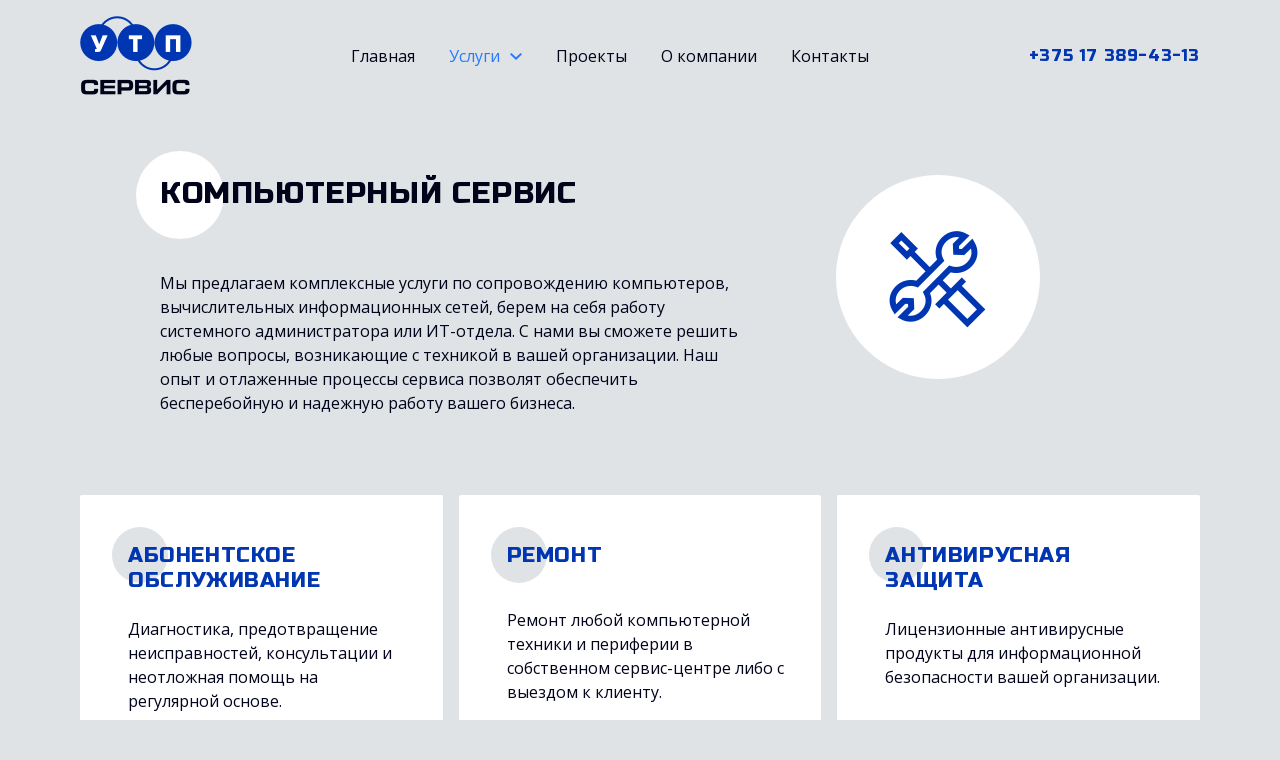

--- FILE ---
content_type: text/html; charset=utf-8
request_url: https://www.utp.by/services/pc-service
body_size: 5736
content:
<!DOCTYPE html>
<html>
<head>
  <meta charset="utf-8" />
  <meta name="viewport" content="width=device-width, initial-scale=1" />
    <meta name="google-site-verification" content="Lsecax_0i31PiBXTpiSyl3quAiVYbmGPDpmonw-px5w" />  <title>Компьютерное обслуживание организаций и предприятий</title>
<meta name="description" content="Настройка, ремонт, абонентское обслуживание компьютеров и компьютерных сетей. Установка антивирусов и программного обеспечения в Минске." />

  <link href="https://fonts.googleapis.com/css?family=Open+Sans:400,400i,700,700i,800|Russo+One&amp;subset=cyrillic" rel="stylesheet" />
  <link rel="shortcut icon" href="/favicon.ico" type="image/x-icon" />
  <link rel="stylesheet" type="text/css" href="/assets/photoswipe_css-3bb75531cc4a2db12c1967d6b42fa9a3.css?570683d47235a35ef4776a31a84845cc" />
<link rel="stylesheet" type="text/css" href="/assets/app_css-f50f1579b3f76e336d0d5751d4e8ed42.css?39f727530ce34eb511e6376e252f4476" />
<script type="text/javascript" src="/assets/core_js-6cdb2a155f25f06b8d9966f428c62901.js?3382c50fd03ea7b01a0a97d6b7e09bb1"></script>
<script type="text/javascript" src="/assets/photoswipe_js-5f2822fb0644a089dab5f118d66e6a42.js?3382c50fd03ea7b01a0a97d6b7e09bb1"></script>
<script type="text/javascript" src="/assets/app_js-71abb2a11a28d7ba1f90afe04b0c28cc.js?3382c50fd03ea7b01a0a97d6b7e09bb1"></script>
      <script type="text/javascript">
    window.addEventListener('DOMContentLoaded', function() {
      window.statsTracker.setYandexId('20462467');
      //window.statsTracker.options.debug = true;
    });
  </script>
</head>

<body class="section-services page-services-group page-narrow">

  <header class="main">
  <div class="page-content">

    <div class="logo">
      <a href="/"><span class="logo-image logo-image-dark"></span></a>
    </div>

    <div class="nav">
      <div class="main-menu">
  <div class="menu-item">
    <a href="/" class="text">
      Главная
    </a>
  </div>
  <div data-menu2="yes" data-menu2-options-preset="submenu" class="menu-item menu-item-selected menu-item-expandable">
    <span class="text">
      Услуги
    </span>
    <div class="submenu">
      <div class="page-content">
        <div class="submenu-groups"><div class="submenu-group submenu-group-active">
  <a href="/services/pc-service" class="submenu-group-header">
    <span class="submenu-group-icon site-icon site-icon-service-maintenance"></span>
    <span class="submenu-group-title">
      Компьютерный сервис
    </span>
  </a>
  <div class="submenu-group-items">
    <a href="/services/item/abonent-obsluzhivanie" class="submenu-item">
      Абонентское обслуживание
    </a>
    <a href="/services/item/remont" class="submenu-item">
      Ремонт
    </a>
    <a href="/services/item/antivirus" class="submenu-item">
      Антивирусная защита
    </a>
  </div>
</div><div class="submenu-group">
  <a href="/services/lan" class="submenu-group-header">
    <span class="submenu-group-icon site-icon site-icon-service-design"></span>
    <span class="submenu-group-title">
      Проектирование и монтаж сетей
    </span>
  </a>
  <div class="submenu-group-items">
    <a href="/services/item/lvs" class="submenu-item">
      Локальные вычислительные сети
    </a>
    <a href="/services/item/wlvs" class="submenu-item">
      Беспроводные локальные сети
    </a>
    <a href="/services/item/opticlvs" class="submenu-item">
      Оптоволоконные сети
    </a>
    <a href="/services/item/telephone" class="submenu-item">
      Телефония
    </a>
  </div>
</div><div class="submenu-group">
  <a href="/services/trade" class="submenu-group-header">
    <span class="submenu-group-icon site-icon site-icon-service-equipment-sale"></span>
    <span class="submenu-group-title">
      Продажа оборудования
    </span>
  </a>
  <div class="submenu-group-items">
    <a href="/services/item/pc" class="submenu-item">
      Компьютеры и периферия
    </a>
    <a href="/services/item/terminaly" class="submenu-item">
      Инфокиоски
    </a>
    <a href="/services/item/video" class="submenu-item">
      Видеонаблюдение
    </a>
    <a href="/services/item/skud" class="submenu-item">
      Система контроля и управления доступом
    </a>
  </div>
</div><div class="submenu-group">
  <a href="/services/building-maintenance" class="submenu-group-header">
    <span class="submenu-group-icon site-icon site-icon-service-building-maintenance"></span>
    <span class="submenu-group-title">
      Обслуживание зданий
    </span>
  </a>
  <div class="submenu-group-items"></div>
</div><div class="submenu-group">
  <a href="/services/construction" class="submenu-group-header">
    <span class="submenu-group-icon site-icon site-icon-service-construction"></span>
    <span class="submenu-group-title">
      Строительные работы
    </span>
  </a>
  <div class="submenu-group-items"></div>
</div></div>
      </div>
    </div>
  </div>
  <div class="menu-item">
    <a href="/projects" class="text">
      Проекты
    </a>
  </div>
  <div class="menu-item">
    <a href="/about" class="text">
      О компании
    </a>
  </div>
  <div class="menu-item">
    <a href="/contacts" class="text">
      Контакты
    </a>
  </div>
</div>    </div>

    <div class="info">
      <a href="tel:+375173894313" class="phone">+375 17 389-43-13</a>
    </div>

    <div class="menu-btn" data-menu2="yes" data-menu2-options-preset="mainmenu"></div>

  </div>
</header>
<div class="popover-menu">
  <div class="nav">
    <div class="main-menu">
  <div class="menu-item">
    <a href="/" class="text">
      Главная
    </a>
  </div>
  <div data-menu2="yes" data-menu2-options-preset="submenu" class="menu-item menu-item-selected menu-item-expandable">
    <span class="text">
      Услуги
    </span>
    <div class="submenu">
      <div class="page-content">
        <div class="submenu-groups"><div class="submenu-group submenu-group-active">
  <a href="/services/pc-service" class="submenu-group-header">
    <span class="submenu-group-icon site-icon site-icon-service-maintenance"></span>
    <span class="submenu-group-title">
      Компьютерный сервис
    </span>
  </a>
  <div class="submenu-group-items">
    <a href="/services/item/abonent-obsluzhivanie" class="submenu-item">
      Абонентское обслуживание
    </a>
    <a href="/services/item/remont" class="submenu-item">
      Ремонт
    </a>
    <a href="/services/item/antivirus" class="submenu-item">
      Антивирусная защита
    </a>
  </div>
</div><div class="submenu-group">
  <a href="/services/lan" class="submenu-group-header">
    <span class="submenu-group-icon site-icon site-icon-service-design"></span>
    <span class="submenu-group-title">
      Проектирование и монтаж сетей
    </span>
  </a>
  <div class="submenu-group-items">
    <a href="/services/item/lvs" class="submenu-item">
      Локальные вычислительные сети
    </a>
    <a href="/services/item/wlvs" class="submenu-item">
      Беспроводные локальные сети
    </a>
    <a href="/services/item/opticlvs" class="submenu-item">
      Оптоволоконные сети
    </a>
    <a href="/services/item/telephone" class="submenu-item">
      Телефония
    </a>
  </div>
</div><div class="submenu-group">
  <a href="/services/trade" class="submenu-group-header">
    <span class="submenu-group-icon site-icon site-icon-service-equipment-sale"></span>
    <span class="submenu-group-title">
      Продажа оборудования
    </span>
  </a>
  <div class="submenu-group-items">
    <a href="/services/item/pc" class="submenu-item">
      Компьютеры и периферия
    </a>
    <a href="/services/item/terminaly" class="submenu-item">
      Инфокиоски
    </a>
    <a href="/services/item/video" class="submenu-item">
      Видеонаблюдение
    </a>
    <a href="/services/item/skud" class="submenu-item">
      Система контроля и управления доступом
    </a>
  </div>
</div><div class="submenu-group">
  <a href="/services/building-maintenance" class="submenu-group-header">
    <span class="submenu-group-icon site-icon site-icon-service-building-maintenance"></span>
    <span class="submenu-group-title">
      Обслуживание зданий
    </span>
  </a>
  <div class="submenu-group-items"></div>
</div><div class="submenu-group">
  <a href="/services/construction" class="submenu-group-header">
    <span class="submenu-group-icon site-icon site-icon-service-construction"></span>
    <span class="submenu-group-title">
      Строительные работы
    </span>
  </a>
  <div class="submenu-group-items"></div>
</div></div>
      </div>
    </div>
  </div>
  <div class="menu-item">
    <a href="/projects" class="text">
      Проекты
    </a>
  </div>
  <div class="menu-item">
    <a href="/about" class="text">
      О компании
    </a>
  </div>
  <div class="menu-item">
    <a href="/contacts" class="text">
      Контакты
    </a>
  </div>
</div>    <div class="nav-footer">
      <a href="tel:+375173894313" class="phone">+375 17 389-43-13</a>
    </div>
  </div>
</div>
  
  <div class="page">
        <div class="page-content">
  <div class="aside-layout">
    <div class="aside-layout-content">
      <div class="page-header">
        <h1 class="page-title">Компьютерный сервис</h1>
      </div>
      <div class="page-narrow-content">
        <section class="section">
          <div class="rich-content">
  <p>Мы предлагаем комплексные услуги по сопровождению компьютеров, вычислительных информационных сетей, берем на себя работу системного администратора или ИТ-отдела. С нами вы сможете решить любые вопросы, возникающие с техникой в вашей организации. Наш опыт и отлаженные процессы сервиса позволят обеспечить бесперебойную и надежную работу вашего бизнеса.</p>
</div>        </section>
      </div>
    </div>
    <aside>

              <div class="large-icon">
          <div class="site-icon site-icon-service-maintenance"></div>
        </div>
      
    </aside>
  </div>
</div>
  <section class="section">
    <div class="page-content">

      <div class="tiles tiles-3-compact">
        <div class="items">

          <!--
         --><div class="item">

              <a class="service-summary" href="/services/item/abonent-obsluzhivanie">
                <h2 class="title">
                  <span class="text">Абонентское обслуживание</span>
                </h2>
                <div class="summary">
                  <div class="rich-content">
  <p>Диагностика, предотвращение неисправностей, консультации и неотложная помощь на регулярной основе.</p>
</div>                </div>
              </a>

            </div><!--
       --><!--
         --><div class="item">

              <a class="service-summary" href="/services/item/remont">
                <h2 class="title">
                  <span class="text">Ремонт</span>
                </h2>
                <div class="summary">
                  <div class="rich-content">
  <p>Ремонт любой компьютерной техники и периферии в собственном сервис-центре либо с выездом к клиенту.</p>
</div>                </div>
              </a>

            </div><!--
       --><!--
         --><div class="item">

              <a class="service-summary" href="/services/item/antivirus">
                <h2 class="title">
                  <span class="text">Антивирусная защита</span>
                </h2>
                <div class="summary">
                  <div class="rich-content">
  <p>Лицензионные антивирусные продукты для информационной безопасности вашей организации. </p>
</div>                </div>
              </a>

            </div><!--
       -->
        </div>
      </div>

    </div>
  </section>
    <section class="section section-fullwidth">
    <div class="page-content">

      <h2 class="section-title">Тарифы на абонентское обслуживание</h2>

      <div class="tiles tiles-3-compact">
  <div class="items">

    <!--
   --><div class="item">
        <div class="tariff">
          <div class="body">
            <h3 class="title">Базовый</h3>
            <div class="summary"><div class="rich-content">
  <p>до <strong>10</strong>&nbsp;компьютеров<span style="white-space:pre">	</span></p>
<p><strong>1</strong>&nbsp;сервер</p>
<p><strong>1</strong> выезд к клиенту в месяц</p>
</div></div>
          </div>
          <div class="footer">
            <div class="content">
              <div class="price"><b>200</b> руб./месяц</div>
            </div>
            <div class="action">
              <div class="btn-round-blue" data-dialog="load" data-dialog-url="/services/order/1">Заказать</div>
            </div>
          </div>
        </div>
      </div><!--
 --><!--
   --><div class="item">
        <div class="tariff">
          <div class="body">
            <h3 class="title">Расширенный</h3>
            <div class="summary"><div class="rich-content">
  <p>до&nbsp;<strong>100</strong>&nbsp;компьютеров</p>
<p><strong>2</strong>&nbsp;сервера</p>
<p><strong>10</strong> выездов специалистов в месяц</p>
</div></div>
          </div>
          <div class="footer">
            <div class="content">
              <div class="price"><b>600</b> руб./месяц</div>
            </div>
            <div class="action">
              <div class="btn-round-blue" data-dialog="load" data-dialog-url="/services/order/4">Заказать</div>
            </div>
          </div>
        </div>
      </div><!--
 --><!--
   --><div class="item">
        <div class="tariff">
          <div class="body">
            <h3 class="title">Индивидуальный</h3>
            <div class="summary"><div class="rich-content">
  <p>Заполните форму заказа, указав конфигурацию вашей компьютерной сети. Мы подготовим расчет тарифа индивидуально для вас.</p>
</div></div>
          </div>
          <div class="footer">
            <div class="content">
              <div class="price">по запросу</div>
            </div>
            <div class="action">
              <div class="btn-round-blue" data-dialog="load" data-dialog-url="/services/order/5">Заказать</div>
            </div>
          </div>
        </div>
      </div><!--
 -->
  </div>
</div>

    </div>
  </section>
    
  </div>
  <footer class="form">
  <section class="section">
    <div class="page-content">

      <div class="section-header">
        <div class="section-header-body">
          <div class="section-title">Нужна консультация?</div>
        </div>
      </div>

      <div id="feedback">
        <div class="section-body">
          <p class="text">Заполните форму и мы свяжемся с вами.</p>
          <form id="form-696d27af2ea967-63882672" method="post" action="/feedback" class="form form-blue" data-inline-form="yes" data-inline-form-message-target="feedback" data-inline-form-options-preset="feedback"><input type="hidden" name="_token" value="B-_YQwRIF-CtujGU" /><div class="notifications"></div><div class="form-fields"><div class="form-fieldset form-groups-inline">
  <div class="form-fields"><div class="form-group form-group-name form-group-required">
  <label for="name" class="form-label">Имя</label>
  <input type="text" name="name" id="name" class="form-control text-field" />
  <div id="error-name" class="error"></div>
</div><div class="form-group form-group-company">
  <label for="company" class="form-label">Компания</label>
  <input type="text" name="company" id="company" class="form-control text-field" />
  <div id="error-company" class="error"></div>
</div><div class="form-group form-group-phone form-group-required">
  <label for="phone" class="form-label">Телефон</label>
  <input type="text" name="phone" id="phone" class="form-control text-field" />
  <div id="error-phone" class="error"></div>
</div><div class="form-group form-group-email form-group-required">
  <label for="email" class="form-label">Эл. почта</label>
  <input type="text" name="email" id="email" class="form-control text-field" />
  <div id="error-email" class="error"></div>
</div></div>
</div><div class="form-group form-group-message form-group-required">
  <label for="message" class="form-label">Сообщение</label>
  <textarea name="message" id="message" cols="30" rows="6" class="form-control textarea-field"></textarea>
  <div id="error-message" class="error"></div>
</div><div class="form-group form-group-captcha form-group-required">
  <label for="captcha" class="form-label">Введите код</label><div class="form-control-captcha"><span class="captcha-image-field">
  <img src="/captcha?t=e50764a7772c9c5f968a3b4266328e102b9be50c&amp;id=26717b38fc481ab5f54c54dc8d8eeba6f6f13782" alt="" id="captcha-image" />
</span><input type="text" name="captcha" id="captcha" class="form-control captcha-field" /></div><div id="error-captcha" class="error"></div>
</div></div><div class="form-actions">
  <button class="btn-round-white">
    <span class="text">
      Отправить
    </span>
  </button>
</div></form>        </div>
      </div>

    </div>
  </section>
</footer>
<footer class="main">
  <section class="section">
    <div class="page-content">

      <div class="layout">

        <div class="logo">
          <div class="logo-image logo-image-light"></div>
        </div><!--
     --><div class="details">

          <div class="nav">
            <div class="footer-menu">

              <!--
             --><div class="items">
                                      <a class="item" href="/">Главная</a>
                                      <a class="item" href="/projects">Проекты</a>
                                      <a class="item" href="/about">О компании</a>
                                      <a class="item" href="/contacts">Контакты</a>
                                  </div><!--
           --><!--
             --><div class="items">
                                      <a class="item" href="/services/pc-service">Компьютерный сервис</a>
                                      <a class="item" href="/services/lan">Проектирование и монтаж сетей</a>
                                      <a class="item" href="/services/trade">Продажа оборудования</a>
                                      <a class="item" href="/services/building-maintenance">Обслуживание зданий</a>
                                      <a class="item" href="/services/construction">Строительные работы</a>
                                  </div><!--
           -->
            </div>
          </div><!--
       --><div class="info">

            <div class="text-list">
              <div class="items">

                                  <a class="item" href="tel:+375173894313">+375 17 389-43-13</a>
                
                                  <a class="item" href="mailto:info@utp.by">info@utp.by</a>
                
                                  <div class="item">Минск, пр-т Независимости 95, пом. 6, офис 337</div>
                
              </div>
            </div>

                          <div class="team-viewer">
                <a href="http://www.utp.by/files/teamviewerqs.exe"><img src="/App/Site/Assets/i/team-viewer.png" srcset="/App/Site/Assets/i/team-viewer-2x.png 2x" width="238" height="40" alt="Скачать TeamViewer" /></a>
              </div>
            
            <div class="social-icons">
              <div class="items">

                                  <a class="item" href="https://www.facebook.com/УТП-Сервис-396156860983888/"><span class="site-icon site-icon-social-fb"></span></a>
                                                  <a class="item" href="https://vk.com/utp_service"><span class="site-icon site-icon-social-vk"></span></a>
                
              </div>
            </div>

          </div>

        </div>

      </div>

    </div>
  </section>
</footer>
    
<!-- Yandex.Metrika counter -->
<script type="text/javascript" >
   (function(m,e,t,r,i,k,a){m[i]=m[i]||function(){(m[i].a=m[i].a||[]).push(arguments)};
   m[i].l=1*new Date();k=e.createElement(t),a=e.getElementsByTagName(t)[0],k.async=1,k.src=r,a.parentNode.insertBefore(k,a)})
   (window, document, "script", "https://mc.yandex.ru/metrika/tag.js", "ym");

   ym(20462467, "init", {
        clickmap:true,
        trackLinks:true,
        accurateTrackBounce:true,
        webvisor:true,
        triggerEvent:true // !!! Needs for inited event
   });
</script>
<noscript><div><img src="https://mc.yandex.ru/watch/20462467" style="position:absolute; left:-9999px;" alt="" /></div></noscript>
<!-- /Yandex.Metrika counter -->

<!-- Global site tag (gtag.js) - Google Analytics -->
<script async src="https://www.googletagmanager.com/gtag/js?id=UA-38319879-1"></script>
<script>
  window.dataLayer = window.dataLayer || [];
  function gtag(){dataLayer.push(arguments);}
  gtag('js', new Date());

  gtag('config', 'UA-38319879-1');
</script>

</body>
</html>


--- FILE ---
content_type: text/css
request_url: https://www.utp.by/assets/app_css-f50f1579b3f76e336d0d5751d4e8ed42.css?39f727530ce34eb511e6376e252f4476
body_size: 18642
content:
@charset "UTF-8";
/*
@import url("//hello.myfonts.net/count/30ba6b");

$font-location: '/App/Site/Assets/fonts/garamond/';

@font-face {
  $font-file: '30BA6B_0_0';

  font-family: 'Garamond';
  src: url($font-location + $font-file + '.eot');
  src: url($font-location + $font-file + '.eot?#iefix') format('embedded-opentype'),
       url($font-location + $font-file + '.woff2') format('woff2'),
       url($font-location + $font-file + '.woff') format('woff'),
       url($font-location + $font-file + '.ttf') format('truetype');
}
*/
@font-face {
  font-family: "site-icons";
  src: url("/App/Site/Assets/fonts/icons/site-icons.ttf?i647nb") format("truetype"), url("/App/Site/Assets/fonts/icons/site-icons.woff?i647nb") format("woff"), url("/App/Site/Assets/fonts/icons/site-icons.svg?i647nb#icons") format("svg");
  font-weight: normal;
  font-style: normal;
}
.site-icon {
  font-family: "site-icons";
  speak: none;
  font-style: normal;
  font-weight: normal;
  font-variant: normal;
  text-transform: none;
  line-height: 1;
  -webkit-font-smoothing: antialiased;
  -moz-osx-font-smoothing: grayscale;
}

.site-icon-phone:before {
  content: "";
}

.site-icon-service-design:before {
  content: "";
}

.site-icon-service-equipment-sale:before {
  content: "";
}

.site-icon-service-fiber-optic:before {
  content: "";
}

.site-icon-service-info-kiosk:before {
  content: "";
}

.site-icon-service-maintenance:before {
  content: "";
}

.site-icon-service-phones:before {
  content: "";
}

.site-icon-service-subscription:before {
  content: "";
}

.site-icon-service-wireless:before {
  content: "";
}

.site-icon-service-access:before {
  content: "";
}

.site-icon-service-antivirus:before {
  content: "";
}

.site-icon-service-building-maintenance:before {
  content: "";
}

.site-icon-service-cctv:before {
  content: "";
}

.site-icon-service-construction:before {
  content: "";
}

.site-icon-disk:before {
  content: "";
}

.site-icon-social-fb:before {
  content: "";
}

.site-icon-social-vk:before {
  content: "";
}

.site-icon-close:before {
  content: "";
}

.site-icon-menu:before {
  content: "";
}

.site-icon-expand:before {
  content: "";
}

.site-icon-collapse:before {
  content: "";
}

.site-icon-left:before {
  content: "";
}

.site-icon-right:before {
  content: "";
}

html, body {
  padding: 0;
  margin: 0;
}

* {
  -webkit-box-sizing: border-box;
  -moz-box-sizing: border-box;
  box-sizing: border-box;
}

body {
  font-family: "Open Sans", Helvetica, Arial, serif;
  font-size: 16px;
  line-height: 1.5;
  color: #00031a;
  background-color: #dfe3e6;
}

img {
  border: none;
}

figure {
  margin: 0;
}

a {
  color: #00031a;
  text-decoration: none;
}
a body:not(.touch):hover {
  color: #0036b2;
}
a.link {
  font-family: "Russo One", sans-serif;
  font-weight: 400;
  letter-spacing: 0.6px;
  font-size: 15px;
  line-height: 1.2;
  color: #0036b2;
  text-transform: uppercase;
}
body:not(.touch) a.link:hover {
  color: #2679ff;
}

table {
  border-collapse: collapse;
  border-spacing: 0;
}
table td {
  padding: 0;
  vertical-align: top;
}

.hidden {
  display: none;
}

h1, h2, h3, h4, h5, h6 {
  font-weight: normal;
  margin: 0;
}

p:first-child {
  margin-top: 0;
}

p:last-child {
  margin-bottom: 0;
}

/*
p.small {
  font-size: 16px;
  line-height: (24px / 16px);
  color: #666666;
}
*/
.no-animation {
  -webkit-transition: none !important;
  -moz-transition: none !important;
  transition: none !important;
  -webkit-animation: none !important;
  -moz-animation: none !important;
  animation: none !important;
}

.loading {
  position: relative;
}
.loading:after {
  content: "";
  position: absolute;
  top: 0;
  bottom: 0;
  left: 0;
  right: 0;
  background-color: rgba(38, 121, 255, 0.4);
  background-image: url("/App/Site/Assets/i/spinner.gif");
  background-position: center 100px;
  background-repeat: no-repeat;
}

.btn, .btn-o, .btn-round, .btn-round-blue,
button.btn-round-blue,
input[type=submit].btn-round-blue,
input[type=reset].btn-round-blue,
input[type=button].btn-round-blue, .btn-round-white,
button.btn-round-white,
input[type=submit].btn-round-white,
input[type=reset].btn-round-white,
input[type=button].btn-round-white,
button.btn-round,
input[type=submit].btn-round,
input[type=reset].btn-round,
input[type=button].btn-round {
  position: relative;
  display: inline-block;
  vertical-align: top;
  cursor: pointer;
}

button.btn, button.btn-o, button.btn-round, button.btn-round-blue, button.btn-round-white,
input[type=submit].btn,
input[type=submit].btn-o,
input[type=submit].btn-round,
input[type=submit].btn-round-blue,
input[type=submit].btn-round-white,
input[type=reset].btn,
input[type=reset].btn-o,
input[type=reset].btn-round,
input[type=reset].btn-round-blue,
input[type=reset].btn-round-white,
input[type=button].btn,
input[type=button].btn-o,
input[type=button].btn-round,
input[type=button].btn-round-blue,
input[type=button].btn-round-white {
  -webkit-appearance: none;
  -moz-appearance: none;
  -ms-appearance: none;
  -o-appearance: none;
  appearance: none;
  border-radius: 0;
  border: none;
  outline: none;
  padding: 0;
  background-color: transparent;
}

.btn-round, .btn-round-blue,
button.btn-round-blue,
input[type=submit].btn-round-blue,
input[type=reset].btn-round-blue,
input[type=button].btn-round-blue, .btn-round-white,
button.btn-round-white,
input[type=submit].btn-round-white,
input[type=reset].btn-round-white,
input[type=button].btn-round-white,
button.btn-round,
input[type=submit].btn-round,
input[type=reset].btn-round,
input[type=button].btn-round {
  padding: 8px;
  border-radius: 50%/50%;
  text-align: center;
  font-family: "Russo One", sans-serif;
  font-size: 14px;
  letter-spacing: 0.6px;
  line-height: 1.2;
  text-transform: uppercase;
}
.btn-round:before, .btn-round-blue:before,
input[type=submit].btn-round-blue:before,
input[type=reset].btn-round-blue:before,
input[type=button].btn-round-blue:before, .btn-round-white:before,
input[type=submit].btn-round-white:before,
input[type=reset].btn-round-white:before,
input[type=button].btn-round-white:before,
button.btn-round:before,
input[type=submit].btn-round:before,
input[type=reset].btn-round:before,
input[type=button].btn-round:before {
  content: "";
  float: left;
  padding-bottom: 100%;
  margin-right: -100%;
}
.btn-round:after, .btn-round-blue:after,
input[type=submit].btn-round-blue:after,
input[type=reset].btn-round-blue:after,
input[type=button].btn-round-blue:after, .btn-round-white:after,
input[type=submit].btn-round-white:after,
input[type=reset].btn-round-white:after,
input[type=button].btn-round-white:after,
button.btn-round:after,
input[type=submit].btn-round:after,
input[type=reset].btn-round:after,
input[type=button].btn-round:after {
  content: "";
  display: table;
  clear: both;
}
.btn-round:before, .btn-round-blue:before,
input[type=submit].btn-round-blue:before,
input[type=reset].btn-round-blue:before,
input[type=button].btn-round-blue:before, .btn-round-white:before,
input[type=submit].btn-round-white:before,
input[type=reset].btn-round-white:before,
input[type=button].btn-round-white:before,
button.btn-round:before,
input[type=submit].btn-round:before,
input[type=reset].btn-round:before,
input[type=button].btn-round:before {
  display: inline-block;
  vertical-align: middle;
  float: none;
  margin-right: 0;
}
.btn-round .text, .btn-round-blue .text,
input[type=submit].btn-round-blue .text,
input[type=reset].btn-round-blue .text,
input[type=button].btn-round-blue .text, .btn-round-white .text,
input[type=submit].btn-round-white .text,
input[type=reset].btn-round-white .text,
input[type=button].btn-round-white .text,
button.btn-round .text,
input[type=submit].btn-round .text,
input[type=reset].btn-round .text,
input[type=button].btn-round .text {
  display: inline-block;
  vertical-align: middle;
}

.btn-round-white,
button.btn-round-white,
input[type=submit].btn-round-white,
input[type=reset].btn-round-white,
input[type=button].btn-round-white {
  color: #0036b2;
  background-color: white;
  transition: background 0.8s;
  background-color: white;
  background-position: center;
  background-size: 100%;
  background-image: radial-gradient(circle, transparent 1%, white 1%);
}
body:not(.touch) .btn-round-white:hover,
body:not(.touch) button.btn-round-white:hover,
body:not(.touch) input[type=submit].btn-round-white:hover,
body:not(.touch) input[type=reset].btn-round-white:hover,
body:not(.touch) input[type=button].btn-round-white:hover {
  color: #2679ff;
  background-color: #c4e0ff;
  background-size: 15000%;
}

.btn-round-blue,
button.btn-round-blue,
input[type=submit].btn-round-blue,
input[type=reset].btn-round-blue,
input[type=button].btn-round-blue {
  color: #ffffff;
  background-color: #0036b2;
  transition: background 0.8s;
  background-color: #0036b2;
  background-position: center;
  background-size: 100%;
  background-image: radial-gradient(circle, transparent 1%, #0036b2 1%);
}
body:not(.touch) .btn-round-blue:hover,
body:not(.touch) button.btn-round-blue:hover,
body:not(.touch) input[type=submit].btn-round-blue:hover,
body:not(.touch) input[type=reset].btn-round-blue:hover,
body:not(.touch) input[type=button].btn-round-blue:hover {
  background-color: #2679ff;
  background-color: #2679ff;
  background-size: 15000%;
}
.btn-round-blue.btn-round-blue-large,
button.btn-round-blue.btn-round-blue-large,
input[type=submit].btn-round-blue.btn-round-blue-large,
input[type=reset].btn-round-blue.btn-round-blue-large,
input[type=button].btn-round-blue.btn-round-blue-large {
  min-width: 152px;
  min-height: 152px;
}

.btn-o {
  font-family: "Russo One", sans-serif;
  font-size: 14px;
  letter-spacing: 0.6px;
  line-height: 1.2;
  text-transform: uppercase;
  color: #0036b2;
  position: relative;
  min-height: 56px;
  padding-top: 20px;
  padding-left: 16px;
}
.btn-o:before {
  content: "";
  position: absolute;
  top: 0;
  left: 0;
  width: 56px;
  height: 56px;
  border-radius: 50%/50%;
  transition: background 0.8s;
  background-color: #dfe3e6;
  background-position: center;
  background-size: 100%;
  background-image: radial-gradient(circle, transparent 1%, #dfe3e6 1%);
}
.btn-o .text {
  position: relative;
}
body:not(.touch) .btn-o:hover {
  color: #2679ff;
}
body:not(.touch) .btn-o:hover:before {
  background-color: #c4e0ff;
  background-size: 15000%;
}

.text + .form {
  margin-top: 48px;
}
.form > .form-fields {
  margin-bottom: -33px;
}
.form .form-fields .form-group {
  margin-bottom: 33px;
}
.form .form-fields .form-group .form-label {
  display: block;
  margin-bottom: 9px;
}
.form .form-fields .form-group .form-control {
  -webkit-appearance: none;
  -moz-appearance: none;
  -ms-appearance: none;
  -o-appearance: none;
  appearance: none;
  outline: none;
  border-radius: 2px;
  font-family: "Open Sans", Helvetica, Arial, serif;
  font-size: 16px;
  padding: 11px 13px;
  display: block;
  width: 100%;
}
.form .form-fields .form-group.form-group-required .form-label:after {
  content: "*";
  color: #c4e0ff;
}
.form .form-fields .form-group.form-group-error .form-control {
  border-color: #ff3f3f !important;
}
.form .form-fields .form-group.form-group-error .error .validation-advice {
  margin-top: 9px;
  color: #ff3f3f;
}
@media screen and (max-width: 767px) {
  .form .form-fields .form-fieldset + .form-fieldset:before,
.form .form-fields .form-group-label + .form-fields:before {
    content: "";
    display: table;
    clear: both;
  }
}
@media screen and (min-width: 768px) and (max-width: 1023px) {
  .form .form-fields .form-groups-inline {
    margin-left: -16px;
    margin-right: -16px;
  }
  .form .form-fields .form-groups-inline > .form-label, .form .form-fields .form-groups-inline > .form-group-label {
    padding-left: 16px;
    padding-right: 16px;
  }
  .form .form-fields .form-groups-inline .form-group {
    display: inline-block;
    vertical-align: top;
    width: 50%;
    padding-left: 16px;
    padding-right: 16px;
  }
}
@media screen and (min-width: 1024px) {
  .form .form-fields .form-groups-inline {
    margin-left: -16px;
    margin-right: -16px;
  }
  .form .form-fields .form-groups-inline > .form-label, .form .form-fields .form-groups-inline > .form-group-label {
    padding-left: 16px;
    padding-right: 16px;
  }
  .form .form-fields .form-groups-inline .form-group {
    display: inline-block;
    vertical-align: top;
    width: 50%;
    padding-left: 16px;
    padding-right: 16px;
  }
}
.form .form-fields .form-group .form-control-file {
  position: relative;
  overflow: hidden;
  min-height: 48px;
  padding: 0;
  border: none;
}
.form .form-fields .form-group .form-control-file .fake-value,
.form .form-fields .form-group .form-control-file .fake-btn {
  padding: 11px 0;
  color: #00031a;
  background-color: #dfe3e6;
}
.form .form-fields .form-group .form-control-file .fake-btn {
  font-family: "Russo One", sans-serif;
  font-size: 14px;
  letter-spacing: 0.6px;
  line-height: 1.2;
  text-transform: uppercase;
}
.form .form-fields .form-group .form-control-file .fake-value {
  min-width: 100%;
}
.form .form-fields .form-group .form-control-file .fake-value:empty {
  display: none;
}
.form .form-fields .form-group .form-control-file .fake-btn {
  display: none;
}
.form .form-fields .form-group .form-control-file .fake-btn:before {
  display: inline-block;
  vertical-align: middle;
  padding-bottom: 4px;
  font-family: "site-icons";
  speak: none;
  font-style: normal;
  font-weight: normal;
  font-variant: normal;
  text-transform: none;
  line-height: 1;
  -webkit-font-smoothing: antialiased;
  -moz-osx-font-smoothing: grayscale;
  content: "";
  font-size: 24px;
  color: #00031a;
  margin-right: 6px;
}
.form .form-fields .form-group .form-control-file .fake-value:empty + .fake-btn {
  display: block;
}
.form .form-fields .form-group .form-control-file input[type=file] {
  position: absolute;
  top: 0;
  left: 0;
  font-size: 10000px;
  width: 10000px;
  height: 10000px;
  opacity: 0;
  cursor: pointer;
  -webkit-touch-callout: none;
  -ms-touch-select: none;
  -ms-touch-action: none;
  -webkit-user-select: none;
  -moz-user-select: none;
  -ms-user-select: none;
  user-select: none;
}
.form .form-fields .form-group .form-control-file input[type=file]::-webkit-file-upload-button {
  cursor: pointer;
}
.form .form-fields .form-control-captcha {
  max-width: 232px;
  border-radius: 2px;
  overflow: hidden;
  display: -webkit-box;
  display: -moz-box;
  display: box;
  display: -webkit-flex;
  display: -moz-flex;
  display: -ms-flexbox;
  display: flex;
  -webkit-box-pack: justify;
  -moz-box-pack: justify;
  box-pack: justify;
  -webkit-justify-content: space-between;
  -moz-justify-content: space-between;
  -ms-justify-content: space-between;
  -o-justify-content: space-between;
  justify-content: space-between;
  -ms-flex-pack: justify;
  -webkit-box-align: stretch;
  -moz-box-align: stretch;
  box-align: stretch;
  -webkit-align-items: stretch;
  -moz-align-items: stretch;
  -ms-align-items: stretch;
  -o-align-items: stretch;
  align-items: stretch;
  -ms-flex-align: stretch;
}
.form .form-fields .form-control-captcha .captcha-image-field,
.form .form-fields .form-control-captcha .form-control {
  display: inline-block;
  vertical-align: top;
}
.form .form-fields .form-control-captcha .captcha-image-field {
  -webkit-box-flex: 0;
  -moz-box-flex: 0;
  box-flex: 0;
  -webkit-flex: 0 0 auto;
  -moz-flex: 0 0 auto;
  -ms-flex: 0 0 auto;
  flex: 0 0 auto;
  min-width: 0;
}
.form .form-fields .form-control-captcha .captcha-image-field img {
  display: block;
}
.form .form-fields .form-control-captcha .form-control {
  -webkit-box-flex: 1;
  -moz-box-flex: 1;
  box-flex: 1;
  -webkit-flex: 1 1 auto;
  -moz-flex: 1 1 auto;
  -ms-flex: 1 1 auto;
  flex: 1 1 auto;
  min-width: 0;
  border-radius: 0;
}
.form .form-message-text {
  font-family: "Russo One", sans-serif;
  font-size: 21px;
  letter-spacing: 0.6px;
  line-height: 1.2;
  text-transform: uppercase;
}
.form .form-actions {
  padding-top: 32px;
}
@media screen and (min-width: 1024px) {
  .form.form-horizontal {
    display: table;
  }
  .form.form-horizontal > .form-fields {
    display: table-cell;
    vertical-align: top;
    width: 100%;
  }
  .form.form-horizontal > .form-fields > * {
    display: inline-block;
    vertical-align: top;
  }
  .form.form-horizontal > .form-fields > :first-child {
    width: 54%;
  }
  .form.form-horizontal > .form-fields > :last-child {
    width: 46%;
    padding-left: 32px;
  }
  .form.form-horizontal > .form-actions {
    display: table-cell;
    vertical-align: top;
  }
  .form.form-horizontal textarea.form-control {
    height: 162px;
    resize: vertical;
  }
  .form.form-horizontal .form-actions {
    margin-left: 32px;
  }
}
.form.form-blue .form-fields .form-group .form-control {
  color: #001666;
  border: 2px solid #c4e0ff;
  background-color: #c4e0ff;
}
body:not(.touch) .form.form-blue .form-fields .form-group .form-control:not(:focus):hover {
  border-color: #e7f4ff;
}
.form.form-blue .form-fields .form-group .form-control:focus {
  border-color: #001666;
}
.form.form-blue .form-fields .form-group .form-control-file {
  border: none;
  color: #ffffff;
  background-color: #0036b2;
}
.form.form-blue .form-fields .form-group .form-control-file .fake-value,
.form.form-blue .form-fields .form-group .form-control-file .fake-btn {
  color: #ffffff;
  background-color: #0036b2;
}
.form.form-blue .form-fields .form-group .form-control-file .fake-btn:before {
  color: #ffffff;
}
.form.form-blue.form-sending {
  position: relative;
}
.form.form-blue.form-sending:after {
  content: "";
  position: absolute;
  top: 0;
  bottom: 0;
  left: 0;
  right: 0;
  background-color: rgba(0, 54, 178, 0.8);
  background-image: url("/App/Site/Assets/i/spinner.gif");
  background-position: center;
  background-repeat: no-repeat;
}

.page-content {
  margin-left: auto;
  margin-right: auto;
}
@media screen and (min-width: 768px) and (max-width: 1023px) {
  .page-content {
    padding-left: 24px;
    padding-right: 24px;
  }
}
@media screen and (min-width: 1024px) {
  .page-content {
    max-width: 1280px;
    padding-left: 80px;
    padding-right: 80px;
  }
}

@media screen and (max-width: 767px) {
  .page-header {
    padding-left: 16px;
    padding-right: 16px;
  }
}
@media screen and (max-width: 767px) {
  .page-header {
    margin-top: 48px;
    margin-bottom: 32px;
  }
  .page-header .page-title {
    font-family: "Russo One", sans-serif;
    font-size: 21px;
    letter-spacing: 0.6px;
    line-height: 1.2;
    text-transform: uppercase;
  }
  .page-header .page-subtitle {
    margin-top: 5px;
  }
}
@media screen and (min-width: 768px) and (max-width: 1023px) {
  .page-header {
    margin-top: 64px;
    margin-bottom: 32px;
  }
  .page-header .page-title {
    font-family: "Russo One", sans-serif;
    font-size: 30px;
    letter-spacing: 0.6px;
    line-height: 1.2;
    text-transform: uppercase;
  }
  .page-header .page-subtitle {
    margin-top: 20px;
  }
}
@media screen and (min-width: 1024px) {
  .page-header {
    margin-top: 64px;
    margin-bottom: 32px;
  }
  .page-header .page-title {
    font-family: "Russo One", sans-serif;
    font-size: 30px;
    letter-spacing: 0.6px;
    line-height: 1.2;
    text-transform: uppercase;
  }
  .page-header .page-subtitle {
    margin-top: 20px;
  }
}

.page {
  position: relative;
  z-index: 101;
  overflow: hidden;
}
.page > .page-content {
  margin-bottom: 80px;
}
.page > .page-narrow-content {
  margin-bottom: 48px;
}
.page > .page-narrow-content:last-child {
  margin-bottom: 80px;
}

body.page-narrow .page .page-header .page-title {
  position: relative;
}
body.page-narrow .page .page-header .page-title:before {
  content: "";
  position: absolute;
  z-index: -1;
  border-radius: 50%/50%;
  background-color: white;
}
@media screen and (max-width: 767px) {
  body.page-narrow .page .page-header .page-title {
    min-height: 40px;
  }
  body.page-narrow .page .page-header .page-title:before {
    top: -16px;
    left: -16px;
    width: 56px;
    height: 56px;
  }
}
@media screen and (min-width: 768px) and (max-width: 1023px) {
  body.page-narrow .page .page-header .page-title {
    min-height: 64px;
  }
  body.page-narrow .page .page-header .page-title:before {
    top: -24px;
    left: -24px;
    width: 88px;
    height: 88px;
  }
}
@media screen and (min-width: 1024px) {
  body.page-narrow .page .page-header .page-title {
    min-height: 64px;
  }
  body.page-narrow .page .page-header .page-title:before {
    top: -24px;
    left: -24px;
    width: 88px;
    height: 88px;
  }
}
body.page-narrow .page .page-header,
body.page-narrow .page .page-narrow-content {
  margin-left: auto;
  margin-right: auto;
}
body.page-narrow .page .page-header .page-content,
body.page-narrow .page .page-narrow-content .page-content {
  max-width: 748px;
  margin-left: 0;
  margin-right: 0;
}
@media screen and (max-width: 767px) {
  body.page-narrow .page .page-header .page-content {
    padding-left: 16px;
  }
}
@media screen and (min-width: 768px) and (max-width: 1023px) {
  body.page-narrow .page .page-header .page-content {
    padding-left: 24px;
  }
}
@media screen and (min-width: 768px) and (max-width: 1023px) {
  body.page-narrow .page .page-narrow-content .page-content {
    padding-left: 24px;
  }
}
@media screen and (min-width: 768px) and (max-width: 1023px) {
  body.page-narrow .page .page-header,
body.page-narrow .page .page-narrow-content {
    padding-left: 24px;
    padding-right: 24px;
  }
}
@media screen and (min-width: 1024px) {
  body.page-narrow .page .page-header,
body.page-narrow .page .page-narrow-content {
    max-width: 1280px;
    padding-left: 80px;
    padding-right: 80px;
  }
}

.section {
  margin-top: 64px;
  margin-bottom: 48px;
}
.section .section-title {
  margin-bottom: 48px;
}
.section .section-header {
  display: -webkit-box;
  display: -moz-box;
  display: box;
  display: -webkit-flex;
  display: -moz-flex;
  display: -ms-flexbox;
  display: flex;
  -webkit-box-orient: horizontal;
  -moz-box-orient: horizontal;
  box-orient: horizontal;
  -webkit-box-direction: normal;
  -moz-box-direction: normal;
  box-direction: normal;
  -webkit-flex-direction: row;
  -moz-flex-direction: row;
  flex-direction: row;
  -ms-flex-direction: row;
  -webkit-box-pack: justify;
  -moz-box-pack: justify;
  box-pack: justify;
  -webkit-justify-content: space-between;
  -moz-justify-content: space-between;
  -ms-justify-content: space-between;
  -o-justify-content: space-between;
  justify-content: space-between;
  -ms-flex-pack: justify;
  -webkit-box-align: center;
  -moz-box-align: center;
  box-align: center;
  -webkit-align-items: center;
  -moz-align-items: center;
  -ms-align-items: center;
  -o-align-items: center;
  align-items: center;
  -ms-flex-align: center;
}
.section .section-header:not(.section-header-spaceless) {
  margin-bottom: 48px;
}
.section .section-header .section-header-body {
  -webkit-box-flex: 1;
  -moz-box-flex: 1;
  box-flex: 1;
  -webkit-flex: 1 1 auto;
  -moz-flex: 1 1 auto;
  -ms-flex: 1 1 auto;
  flex: 1 1 auto;
}
.section .section-header .section-supertitle {
  margin-bottom: 18px;
}
.section .section-header .section-title {
  margin-bottom: 0;
}
.section .section-header .section-subtitle {
  margin-top: 32px;
}
.section .section-header .section-accessory {
  margin-left: 24px;
}
.section .section-body {
  margin-top: -16px;
}
.section .section-footer {
  margin-top: 48px;
  text-align: center;
}
@media screen and (max-width: 767px) {
  .section {
    padding-left: 16px;
    padding-right: 16px;
  }
  .section .section-supertitle {
    font-family: "Russo One", sans-serif;
    font-size: 14px;
    letter-spacing: 0.6px;
    line-height: 1.2;
    text-transform: uppercase;
  }
  .section .section-title {
    font-family: "Russo One", sans-serif;
    font-size: 21px;
    letter-spacing: 0.6px;
    line-height: 1.2;
    text-transform: uppercase;
  }
  .section.section-fullwidth {
    padding-left: 0;
    padding-right: 0;
  }
  .section.section-fullwidth .section-title {
    padding-left: 16px;
    padding-right: 16px;
  }
}
@media screen and (min-width: 768px) and (max-width: 1023px) {
  .section .section-supertitle {
    font-family: "Russo One", sans-serif;
    font-size: 21px;
    letter-spacing: 0.6px;
    line-height: 1.2;
    text-transform: uppercase;
  }
  .section .section-title {
    font-family: "Russo One", sans-serif;
    font-size: 30px;
    letter-spacing: 0.6px;
    line-height: 1.2;
    text-transform: uppercase;
  }
}
@media screen and (min-width: 1024px) {
  .section .section-supertitle {
    font-family: "Russo One", sans-serif;
    font-size: 21px;
    letter-spacing: 0.6px;
    line-height: 1.2;
    text-transform: uppercase;
  }
  .section .section-title {
    font-family: "Russo One", sans-serif;
    font-size: 30px;
    letter-spacing: 0.6px;
    line-height: 1.2;
    text-transform: uppercase;
  }
}
.section.section-no-padding {
  padding-top: 0;
  padding-bottom: 0;
  margin-top: 0;
  margin-bottom: 0;
}
.page-header + .section, .page-header + .page-narrow-content .section {
  padding-top: 0;
  margin-top: 0;
}
.page-header + .page-narrow-content .section {
  padding-bottom: 0;
  margin-bottom: 0;
}
.page-header + .page-narrow-content .section + .section {
  margin-top: 40px;
}
.page-header + .page-narrow-content .section + .section-v-space-large {
  margin-top: 64px;
}
@media screen and (max-width: 767px) {
  .section.section-aside aside {
    margin-top: 24px;
  }
}
@media screen and (min-width: 768px) and (max-width: 1023px) {
  .section.section-aside {
    display: -webkit-box;
    display: -moz-box;
    display: box;
    display: -webkit-flex;
    display: -moz-flex;
    display: -ms-flexbox;
    display: flex;
    -webkit-box-pack: start;
    -moz-box-pack: start;
    box-pack: start;
    -webkit-justify-content: flex-start;
    -moz-justify-content: flex-start;
    -ms-justify-content: flex-start;
    -o-justify-content: flex-start;
    justify-content: flex-start;
    -ms-flex-pack: start;
    -webkit-box-align: start;
    -moz-box-align: start;
    box-align: start;
    -webkit-align-items: flex-start;
    -moz-align-items: flex-start;
    -ms-align-items: flex-start;
    -o-align-items: flex-start;
    align-items: flex-start;
    -ms-flex-align: start;
  }
  .section.section-aside .page-content {
    padding-right: 0;
    -webkit-box-flex: 1;
    -moz-box-flex: 1;
    box-flex: 1;
    -webkit-flex: 1 1 auto;
    -moz-flex: 1 1 auto;
    -ms-flex: 1 1 auto;
    flex: 1 1 auto;
    min-width: 0;
  }
  .section.section-aside aside {
    margin-left: 24px;
    -webkit-box-flex: 0;
    -moz-box-flex: 0;
    box-flex: 0;
    -webkit-flex: 0 0 auto;
    -moz-flex: 0 0 auto;
    -ms-flex: 0 0 auto;
    flex: 0 0 auto;
    min-width: 0;
  }
}
@media screen and (min-width: 1024px) {
  .section.section-aside {
    display: -webkit-box;
    display: -moz-box;
    display: box;
    display: -webkit-flex;
    display: -moz-flex;
    display: -ms-flexbox;
    display: flex;
    -webkit-box-pack: start;
    -moz-box-pack: start;
    box-pack: start;
    -webkit-justify-content: flex-start;
    -moz-justify-content: flex-start;
    -ms-justify-content: flex-start;
    -o-justify-content: flex-start;
    justify-content: flex-start;
    -ms-flex-pack: start;
    -webkit-box-align: start;
    -moz-box-align: start;
    box-align: start;
    -webkit-align-items: flex-start;
    -moz-align-items: flex-start;
    -ms-align-items: flex-start;
    -o-align-items: flex-start;
    align-items: flex-start;
    -ms-flex-align: start;
  }
  .section.section-aside .page-content {
    padding-right: 0;
    -webkit-box-flex: 1;
    -moz-box-flex: 1;
    box-flex: 1;
    -webkit-flex: 1 1 auto;
    -moz-flex: 1 1 auto;
    -ms-flex: 1 1 auto;
    flex: 1 1 auto;
    min-width: 0;
  }
  .section.section-aside aside {
    margin-left: 24px;
    -webkit-box-flex: 0;
    -moz-box-flex: 0;
    box-flex: 0;
    -webkit-flex: 0 0 auto;
    -moz-flex: 0 0 auto;
    -ms-flex: 0 0 auto;
    flex: 0 0 auto;
    min-width: 0;
  }
}

.section-fullwidth {
  margin-top: 96px;
  margin-bottom: 64px;
}

.section-white {
  margin-top: 0;
  margin-bottom: 0;
  padding-top: 64px;
  padding-bottom: 48px;
  background-color: white;
}
@media screen and (max-width: 767px) {
  .section-white .menu-inline {
    margin-left: -16px;
    margin-right: -16px;
  }
}
@media screen and (min-width: 768px) and (max-width: 1023px) {
  .section-white .menu-inline {
    margin-left: 0;
    margin-right: 0;
  }
}
@media screen and (min-width: 1024px) {
  .section-white .menu-inline {
    margin-left: 0;
    margin-right: 0;
  }
}

.rich-content {
  /*

  .media-image.media-center {
    display: block;

    .media-preview {
      display: block;
      max-width: 100%;
      height: auto;
      margin: {
        left: auto;
        right: auto;
      }
    }

    margin: {
      left: auto;
      right: auto;
    }

  }

  .media-left,
  .media-right {
    margin-top: 4px;
  }

  .media.media-left {
    float: left;

    //@include r-layout(rich-content) {
    //  margin: {
    //    right: rl-value(image, spacing);
    //    bottom: rl-value(image, spacing);
    //  }
    //}

  }

  .media.media-right {
    float: right;

    //@include r-layout(rich-content) {
    //  margin: {
    //    left: rl-value(image, spacing);
    //    bottom: rl-value(image, spacing);
    //  }
    //}

  }

  .media.media-center {
    display: block;
    max-width: 100%;
    height: auto;
  }

  .video-block,
  .media-image {
    //@include r-layout(rich-content, phone) {
    //  display: block;
    //  float: none !important;
    //  text-align: center;
    //  max-width: none !important;
    //  height: auto;
    //
    //  &.media-left,
    //  &.media-right {
    //    margin: {
    //      left: rl-value(image, offset) !important;
    //      right: rl-value(image, offset) !important;
    //    }
    //  }
    //
    //  .media-preview {
    //    max-width: 100%;
    //    max-height: rl-value(image, max-height);
    //    margin: auto;
    //
    //    img {
    //      max-width: 100%;
    //      height: auto;
    //    }
    //
    //  }
    //
    //}
  }

  .video-block,
  .media .media-center {
    display: block;
    height: auto;

    //@include r-layout(rich-content) {
    //  margin: {
    //    top: rl-value(image, spacing);
    //    bottom: rl-value(image, spacing);
    //  }
    //}

  }

  .video-block {
    //@include r-layout(rich-content) {
    //  height: rl-value(video, height);
    //}

    iframe {
      width: 100%;
      height: 100%;
    }

  }

  */
}
.rich-content:after {
  display: table;
  clear: both;
  content: "";
}
.rich-content h1 .media:first-child:before,
.rich-content h2 .media:first-child:before,
.rich-content h3 .media:first-child:before,
.rich-content h4 .media:first-child:before,
.rich-content h5 .media:first-child:before,
.rich-content p .media:first-child:before {
  content: " ";
  /* Older browser do not support empty content */
  visibility: hidden;
  display: block;
  height: 0;
  clear: both;
}
.rich-content a {
  color: #0036b2;
  text-decoration: underline;
}
body:not(.touch) .rich-content a:hover {
  color: #2679ff;
}
.rich-content img {
  max-width: 100%;
  height: auto;
}
.rich-content h2:not(:first-child), .rich-content h3:not(:first-child), .rich-content h4:not(:first-child), .rich-content h5:not(:first-child), .rich-content h6:not(:first-child) {
  margin-top: 48px;
}
.rich-content h2 {
  font-family: "Russo One", sans-serif;
  font-size: 21px;
  letter-spacing: 0.6px;
  line-height: 1.2;
  text-transform: uppercase;
  margin-bottom: 16px;
}
.rich-content h3 {
  font-family: "Russo One", sans-serif;
  font-size: 14px;
  letter-spacing: 0.6px;
  line-height: 1.2;
  text-transform: uppercase;
  margin-bottom: 16px;
}
.rich-content p:first-child {
  margin-top: 0;
}
.rich-content p:last-child {
  margin-bottom: 0;
}
.rich-content p:empty {
  display: none;
}
.rich-content .media .media-left {
  float: left;
}
@media screen and (max-width: 767px) {
  .rich-content .media .media-left {
    margin-right: 32px;
    margin-bottom: 32px;
  }
}
@media screen and (min-width: 768px) and (max-width: 1023px) {
  .rich-content .media .media-left {
    margin-right: 40px;
    margin-bottom: 40px;
  }
}
@media screen and (min-width: 1024px) {
  .rich-content .media .media-left {
    margin-right: 40px;
    margin-bottom: 40px;
  }
}
.rich-content .media .media-center {
  display: block;
  float: none;
  margin: 0;
}
@media screen and (max-width: 767px) {
  .rich-content .media .media-center {
    margin-bottom: 32px;
  }
}
@media screen and (min-width: 768px) and (max-width: 1023px) {
  .rich-content .media .media-center {
    margin-bottom: 40px;
  }
}
@media screen and (min-width: 1024px) {
  .rich-content .media .media-center {
    margin-bottom: 40px;
  }
}
.rich-content .media.media-center {
  display: block;
  float: none;
  text-align: center;
}
.rich-content .media.media-center img {
  display: inline-block;
  vertical-align: top;
}
.rich-content .media .media-right {
  float: right;
}
@media screen and (max-width: 767px) {
  .rich-content .media .media-right {
    margin-left: 32px;
    margin-bottom: 32px;
  }
}
@media screen and (min-width: 768px) and (max-width: 1023px) {
  .rich-content .media .media-right {
    margin-left: 40px;
    margin-bottom: 40px;
  }
}
@media screen and (min-width: 1024px) {
  .rich-content .media .media-right {
    margin-left: 40px;
    margin-bottom: 40px;
  }
}
.rich-content .media.media-video {
  display: block;
  text-align: center;
}
.rich-content .media.media-embed {
  display: block;
  text-align: center;
}
@media screen and (max-width: 630px) {
  .rich-content .media .media-left,
.rich-content .media .media-right {
    display: block;
    float: none;
  }
}
.rich-content ul,
.rich-content ol {
  overflow: hidden;
}
.rich-content ul li + li,
.rich-content ol li + li {
  margin-top: 1em;
}

.phone {
  font-family: "Russo One", sans-serif;
  font-size: 16px;
  letter-spacing: 0.6px;
  line-height: 1.2;
  text-transform: uppercase;
  color: #0036b2;
  display: inline-block;
  margin-top: -15px;
  margin-bottom: -15px;
  padding-top: 15px;
  padding-bottom: 15px;
}
body:not(.touch) .phone:hover {
  color: #2679ff;
}

.logo .logo-image {
  display: block;
}
@media screen and (max-width: 767px) {
  .logo .logo-image {
    width: 68px;
    height: 48px;
  }
  .logo .logo-image-dark {
    background-image: url("/App/Site/Assets/i/utp-logo-small.png");
    background-repeat: no-repeat;
    background-position: 0 0;
  }
}
@media only screen and (max-width: 767px) and (-webkit-min-device-pixel-ratio: 1.3), only screen and (max-width: 767px) and (min--moz-device-pixel-ratio: 1.3), only screen and (max-width: 767px) and (-o-min-device-pixel-ratio: 1.3/1), only screen and (max-width: 767px) and (min-resolution: 125dpi), only screen and (max-width: 767px) and (min-resolution: 1.3dppx) {
  .logo .logo-image-dark {
    background-image: url("/App/Site/Assets/i/utp-logo-small-2x.png");
    background-size: 68px 48px;
  }
}
@media screen and (max-width: 767px) {
  .logo .logo-image-light {
    background-image: url("/App/Site/Assets/i/utp-logo-light-small.png");
    background-repeat: no-repeat;
    background-position: 0 0;
  }
}
@media only screen and (max-width: 767px) and (-webkit-min-device-pixel-ratio: 1.3), only screen and (max-width: 767px) and (min--moz-device-pixel-ratio: 1.3), only screen and (max-width: 767px) and (-o-min-device-pixel-ratio: 1.3/1), only screen and (max-width: 767px) and (min-resolution: 125dpi), only screen and (max-width: 767px) and (min-resolution: 1.3dppx) {
  .logo .logo-image-light {
    background-image: url("/App/Site/Assets/i/utp-logo-light-small-2x.png");
    background-size: 68px 48px;
  }
}
@media screen and (min-width: 768px) and (max-width: 1139px) {
  .logo .logo-image {
    width: 68px;
    height: 48px;
  }
  .logo .logo-image-dark {
    background-image: url("/App/Site/Assets/i/utp-logo-small.png");
    background-repeat: no-repeat;
    background-position: 0 0;
  }
}
@media only screen and (min-width: 768px) and (max-width: 1139px) and (-webkit-min-device-pixel-ratio: 1.3), only screen and (min-width: 768px) and (max-width: 1139px) and (min--moz-device-pixel-ratio: 1.3), only screen and (min-width: 768px) and (max-width: 1139px) and (-o-min-device-pixel-ratio: 1.3/1), only screen and (min-width: 768px) and (max-width: 1139px) and (min-resolution: 125dpi), only screen and (min-width: 768px) and (max-width: 1139px) and (min-resolution: 1.3dppx) {
  .logo .logo-image-dark {
    background-image: url("/App/Site/Assets/i/utp-logo-small-2x.png");
    background-size: 68px 48px;
  }
}
@media screen and (min-width: 768px) and (max-width: 1139px) {
  .logo .logo-image-light {
    background-image: url("/App/Site/Assets/i/utp-logo-light-small.png");
    background-repeat: no-repeat;
    background-position: 0 0;
  }
}
@media only screen and (min-width: 768px) and (max-width: 1139px) and (-webkit-min-device-pixel-ratio: 1.3), only screen and (min-width: 768px) and (max-width: 1139px) and (min--moz-device-pixel-ratio: 1.3), only screen and (min-width: 768px) and (max-width: 1139px) and (-o-min-device-pixel-ratio: 1.3/1), only screen and (min-width: 768px) and (max-width: 1139px) and (min-resolution: 125dpi), only screen and (min-width: 768px) and (max-width: 1139px) and (min-resolution: 1.3dppx) {
  .logo .logo-image-light {
    background-image: url("/App/Site/Assets/i/utp-logo-light-small-2x.png");
    background-size: 68px 48px;
  }
}
@media screen and (min-width: 1140px) {
  .logo .logo-image {
    width: 112px;
    height: 79px;
  }
  .logo .logo-image-dark {
    background-image: url("/App/Site/Assets/i/utp-logo.png");
    background-repeat: no-repeat;
    background-position: 0 0;
  }
}
@media only screen and (min-width: 1140px) and (-webkit-min-device-pixel-ratio: 1.3), only screen and (min-width: 1140px) and (min--moz-device-pixel-ratio: 1.3), only screen and (min-width: 1140px) and (-o-min-device-pixel-ratio: 1.3/1), only screen and (min-width: 1140px) and (min-resolution: 125dpi), only screen and (min-width: 1140px) and (min-resolution: 1.3dppx) {
  .logo .logo-image-dark {
    background-image: url("/App/Site/Assets/i/utp-logo-2x.png");
    background-size: 112px 79px;
  }
}
@media screen and (min-width: 1140px) {
  .logo .logo-image-light {
    background-image: url("/App/Site/Assets/i/utp-logo-light.png");
    background-repeat: no-repeat;
    background-position: 0 0;
  }
}
@media only screen and (min-width: 1140px) and (-webkit-min-device-pixel-ratio: 1.3), only screen and (min-width: 1140px) and (min--moz-device-pixel-ratio: 1.3), only screen and (min-width: 1140px) and (-o-min-device-pixel-ratio: 1.3/1), only screen and (min-width: 1140px) and (min-resolution: 125dpi), only screen and (min-width: 1140px) and (min-resolution: 1.3dppx) {
  .logo .logo-image-light {
    background-image: url("/App/Site/Assets/i/utp-logo-light-2x.png");
    background-size: 112px 79px;
  }
}

header.main {
  position: relative;
}
header.main > .page-content {
  height: 100%;
  display: -webkit-box;
  display: -moz-box;
  display: box;
  display: -webkit-flex;
  display: -moz-flex;
  display: -ms-flexbox;
  display: flex;
  -webkit-box-orient: horizontal;
  -moz-box-orient: horizontal;
  box-orient: horizontal;
  -webkit-box-direction: normal;
  -moz-box-direction: normal;
  box-direction: normal;
  -webkit-flex-direction: row;
  -moz-flex-direction: row;
  flex-direction: row;
  -ms-flex-direction: row;
  -webkit-box-pack: justify;
  -moz-box-pack: justify;
  box-pack: justify;
  -webkit-justify-content: space-between;
  -moz-justify-content: space-between;
  -ms-justify-content: space-between;
  -o-justify-content: space-between;
  justify-content: space-between;
  -ms-flex-pack: justify;
  -webkit-box-align: stretch;
  -moz-box-align: stretch;
  box-align: stretch;
  -webkit-align-items: stretch;
  -moz-align-items: stretch;
  -ms-align-items: stretch;
  -o-align-items: stretch;
  align-items: stretch;
  -ms-flex-align: stretch;
}
header.main .logo,
header.main .info,
header.main .menu-btn,
header.main .phone-accessory {
  display: -webkit-box;
  display: -moz-box;
  display: box;
  display: -webkit-flex;
  display: -moz-flex;
  display: -ms-flexbox;
  display: flex;
  -webkit-box-orient: horizontal;
  -moz-box-orient: horizontal;
  box-orient: horizontal;
  -webkit-box-direction: normal;
  -moz-box-direction: normal;
  box-direction: normal;
  -webkit-flex-direction: row;
  -moz-flex-direction: row;
  flex-direction: row;
  -ms-flex-direction: row;
  -webkit-box-align: center;
  -moz-box-align: center;
  box-align: center;
  -webkit-align-items: center;
  -moz-align-items: center;
  -ms-align-items: center;
  -o-align-items: center;
  align-items: center;
  -ms-flex-align: center;
}
header.main .logo {
  -webkit-box-pack: start;
  -moz-box-pack: start;
  box-pack: start;
  -webkit-justify-content: flex-start;
  -moz-justify-content: flex-start;
  -ms-justify-content: flex-start;
  -o-justify-content: flex-start;
  justify-content: flex-start;
  -ms-flex-pack: start;
}
header.main .menu-btn {
  -webkit-box-pack: end;
  -moz-box-pack: end;
  box-pack: end;
  -webkit-justify-content: flex-end;
  -moz-justify-content: flex-end;
  -ms-justify-content: flex-end;
  -o-justify-content: flex-end;
  justify-content: flex-end;
  -ms-flex-pack: end;
  padding-left: 12px;
  padding-right: 12px;
  cursor: pointer;
}
header.main .menu-btn:before {
  font-family: "site-icons";
  speak: none;
  font-style: normal;
  font-weight: normal;
  font-variant: normal;
  text-transform: none;
  line-height: 1;
  -webkit-font-smoothing: antialiased;
  -moz-osx-font-smoothing: grayscale;
  content: "";
  font-size: 19px;
  color: #0036b2;
}
body:not(.touch) header.main .menu-btn:hover:before {
  color: #2679ff;
}
header.main .phone-accessory {
  -webkit-box-pack: end;
  -moz-box-pack: end;
  box-pack: end;
  -webkit-justify-content: flex-end;
  -moz-justify-content: flex-end;
  -ms-justify-content: flex-end;
  -o-justify-content: flex-end;
  justify-content: flex-end;
  -ms-flex-pack: end;
}
header.main .phone-accessory .icon {
  display: inline-block;
  vertical-align: top;
  padding: 12px;
  font-size: 24px;
}
header.main .phone-accessory a.icon {
  color: #0036b2;
}
body:not(.touch) header.main .phone-accessory a.icon:hover {
  color: #2679ff;
}
@media screen and (max-width: 767px) {
  header.main {
    height: 80px;
  }
  header.main > .page-content {
    padding-left: 16px;
    padding-right: 16px;
  }
  header.main .info {
    display: none;
  }
  header.main .nav {
    display: none;
  }
}
@media screen and (min-width: 768px) and (max-width: 1139px) {
  header.main {
    height: 80px;
  }
  header.main .menu-btn {
    -webkit-box-flex: 0;
    -moz-box-flex: 0;
    box-flex: 0;
    -webkit-flex: 0 0 68px;
    -moz-flex: 0 0 68px;
    -ms-flex: 0 0 68px;
    flex: 0 0 68px;
  }
  header.main .phone-accessory {
    display: none;
  }
  header.main .nav {
    display: none;
  }
}
@media screen and (min-width: 1140px) {
  header.main {
    height: 111px;
  }
  header.main .menu-btn {
    display: none;
  }
  header.main .phone-accessory {
    display: none;
  }
}
header.main .main-menu {
  height: 100%;
  display: -webkit-box;
  display: -moz-box;
  display: box;
  display: -webkit-flex;
  display: -moz-flex;
  display: -ms-flexbox;
  display: flex;
  -webkit-box-orient: horizontal;
  -moz-box-orient: horizontal;
  box-orient: horizontal;
  -webkit-box-direction: normal;
  -moz-box-direction: normal;
  box-direction: normal;
  -webkit-flex-direction: row;
  -moz-flex-direction: row;
  flex-direction: row;
  -ms-flex-direction: row;
  -webkit-box-pack: justify;
  -moz-box-pack: justify;
  box-pack: justify;
  -webkit-justify-content: space-between;
  -moz-justify-content: space-between;
  -ms-justify-content: space-between;
  -o-justify-content: space-between;
  justify-content: space-between;
  -ms-flex-pack: justify;
  -webkit-box-align: stretch;
  -moz-box-align: stretch;
  box-align: stretch;
  -webkit-align-items: stretch;
  -moz-align-items: stretch;
  -ms-align-items: stretch;
  -o-align-items: stretch;
  align-items: stretch;
  -ms-flex-align: stretch;
}
header.main .main-menu .menu-item {
  -webkit-user-select: none;
  -moz-user-select: none;
  -ms-user-select: none;
  user-select: none;
}
header.main .main-menu .menu-item .text {
  cursor: pointer;
  display: block;
  height: 100%;
  display: -webkit-box;
  display: -moz-box;
  display: box;
  display: -webkit-flex;
  display: -moz-flex;
  display: -ms-flexbox;
  display: flex;
  -webkit-box-orient: horizontal;
  -moz-box-orient: horizontal;
  box-orient: horizontal;
  -webkit-box-direction: normal;
  -moz-box-direction: normal;
  box-direction: normal;
  -webkit-flex-direction: row;
  -moz-flex-direction: row;
  flex-direction: row;
  -ms-flex-direction: row;
  -webkit-box-pack: center;
  -moz-box-pack: center;
  box-pack: center;
  -webkit-justify-content: center;
  -moz-justify-content: center;
  -ms-justify-content: center;
  -o-justify-content: center;
  justify-content: center;
  -ms-flex-pack: center;
  -webkit-box-align: center;
  -moz-box-align: center;
  box-align: center;
  -webkit-align-items: center;
  -moz-align-items: center;
  -ms-align-items: center;
  -o-align-items: center;
  align-items: center;
  -ms-flex-align: center;
  padding-left: 17px;
  padding-right: 17px;
}
.menu-inline .submenu, header.main .main-menu .menu-item .submenu {
  padding-top: 48px;
  padding-bottom: 48px;
}
.menu-inline .submenu .submenu-groups, header.main .main-menu .menu-item .submenu .submenu-groups {
  margin-left: -48px;
  margin-top: -36px;
}
.menu-inline .submenu .submenu-group, header.main .main-menu .menu-item .submenu .submenu-group {
  display: inline-block;
  vertical-align: top;
  width: 33%;
  padding-left: 48px;
  padding-top: 36px;
}
.menu-inline .submenu .submenu-group .submenu-group-header, header.main .main-menu .menu-item .submenu .submenu-group .submenu-group-header {
  color: #0036b2;
  padding-top: 11px;
  padding-bottom: 11px;
  margin-top: -11px;
  margin-bottom: 1px;
  display: -webkit-box;
  display: -moz-box;
  display: box;
  display: -webkit-flex;
  display: -moz-flex;
  display: -ms-flexbox;
  display: flex;
  -webkit-box-orient: horizontal;
  -moz-box-orient: horizontal;
  box-orient: horizontal;
  -webkit-box-direction: normal;
  -moz-box-direction: normal;
  box-direction: normal;
  -webkit-flex-direction: row;
  -moz-flex-direction: row;
  flex-direction: row;
  -ms-flex-direction: row;
  -webkit-box-pack: start;
  -moz-box-pack: start;
  box-pack: start;
  -webkit-justify-content: flex-start;
  -moz-justify-content: flex-start;
  -ms-justify-content: flex-start;
  -o-justify-content: flex-start;
  justify-content: flex-start;
  -ms-flex-pack: start;
  -webkit-box-align: center;
  -moz-box-align: center;
  box-align: center;
  -webkit-align-items: center;
  -moz-align-items: center;
  -ms-align-items: center;
  -o-align-items: center;
  align-items: center;
  -ms-flex-align: center;
}
.menu-inline .submenu .submenu-group .submenu-group-header .submenu-group-icon, header.main .main-menu .menu-item .submenu .submenu-group .submenu-group-header .submenu-group-icon {
  -webkit-box-flex: 0;
  -moz-box-flex: 0;
  box-flex: 0;
  -webkit-flex: 0 0 48px;
  -moz-flex: 0 0 48px;
  -ms-flex: 0 0 48px;
  flex: 0 0 48px;
  font-size: 48px;
  width: 48px;
  margin-right: 16px;
}
.menu-inline .submenu .submenu-group .submenu-group-header .submenu-group-title, header.main .main-menu .menu-item .submenu .submenu-group .submenu-group-header .submenu-group-title {
  font-family: "Russo One", sans-serif;
  font-size: 21px;
  letter-spacing: 0.6px;
  line-height: 1.2;
  text-transform: uppercase;
}
.menu-inline .submenu .submenu-group .submenu-group-items, header.main .main-menu .menu-item .submenu .submenu-group .submenu-group-items {
  padding-left: 64px;
}
.menu-inline .submenu .submenu-group .submenu-group-items .submenu-item, header.main .main-menu .menu-item .submenu .submenu-group .submenu-group-items .submenu-item {
  display: block;
  padding-top: 12px;
  padding-bottom: 12px;
}
.menu-inline .submenu .submenu-group.submenu-group-active .submenu-group-header, body:not(.touch) .menu-inline .submenu .submenu-group .submenu-group-header:hover, header.main .main-menu .menu-item .submenu .submenu-group.submenu-group-active .submenu-group-header, body:not(.touch) header.main .main-menu .menu-item .submenu .submenu-group .submenu-group-header:hover {
  color: #2679ff;
}
.menu-inline .submenu .submenu-group .submenu-group-items .submenu-item-active, body:not(.touch) .menu-inline .submenu .submenu-group .submenu-group-items .submenu-item:hover, header.main .main-menu .menu-item .submenu .submenu-group .submenu-group-items .submenu-item-active, body:not(.touch) header.main .main-menu .menu-item .submenu .submenu-group .submenu-group-items .submenu-item:hover {
  color: #2679ff;
}

header.main .main-menu .menu-item .submenu {
  display: none;
  position: absolute;
  z-index: 105;
  top: 100%;
  left: 0;
  right: 0;
}
header.main .main-menu .menu-item.menu-item-expandable .text:after {
  margin-left: 10px;
  display: inline-block;
  vertical-align: middle;
  font-family: "site-icons";
  speak: none;
  font-style: normal;
  font-weight: normal;
  font-variant: normal;
  text-transform: none;
  line-height: 1;
  -webkit-font-smoothing: antialiased;
  -moz-osx-font-smoothing: grayscale;
  content: "";
  font-size: 12px;
}
header.main .main-menu .menu-item.menu-item-expanded .text {
  color: #0036b2;
  background-color: white;
}
header.main .main-menu .menu-item.menu-item-expanded .text:after {
  content: "";
}
header.main .main-menu .menu-item.menu-item-expanded .submenu {
  display: block;
}
body:not(.touch) header.main .main-menu .menu-item:hover .text, header.main .main-menu .menu-item.menu-item-selected .text {
  color: #2679ff;
}
header.main .submenu {
  background-color: white;
  box-shadow: 0 8px 8px 0 rgba(0, 22, 102, 0.08);
}

.popover-menu {
  display: none;
  position: absolute;
  z-index: 103;
  left: 0;
  right: 0;
  background-color: white;
}
@media screen and (max-width: 767px) {
  .popover-menu {
    top: 80px;
  }
}
@media screen and (min-width: 768px) and (max-width: 1139px) {
  .popover-menu {
    top: 80px;
  }
}
@media screen and (min-width: 1140px) {
  .popover-menu {
    top: 111px;
  }
}
.popover-menu .main-menu .menu-item {
  -webkit-user-select: none;
  -moz-user-select: none;
  -ms-user-select: none;
  user-select: none;
}
.popover-menu .main-menu .menu-item .submenu {
  display: none;
}
.popover-menu .main-menu .menu-item.menu-item-expandable .text:after {
  margin-left: 10px;
  display: inline-block;
  vertical-align: middle;
  font-family: "site-icons";
  speak: none;
  font-style: normal;
  font-weight: normal;
  font-variant: normal;
  text-transform: none;
  line-height: 1;
  -webkit-font-smoothing: antialiased;
  -moz-osx-font-smoothing: grayscale;
  content: "";
  font-size: 12px;
}
.popover-menu .main-menu .menu-item.menu-item-expanded .text {
  color: #0036b2;
  background-color: white;
}
.popover-menu .main-menu .menu-item.menu-item-expanded .text:after {
  content: "";
}
.popover-menu .main-menu .menu-item.menu-item-expanded .submenu {
  display: block;
}
@media screen and (max-width: 767px) {
  .popover-menu {
    position: absolute;
    left: 0;
    right: 0;
    bottom: 0;
    overflow-x: hidden;
    overflow-y: auto;
    -webkit-overflow-scrolling: touch;
  }
  .popover-menu .nav-footer {
    margin-top: 38px;
    margin-bottom: 50px;
    padding-left: 16px;
    padding-right: 16px;
  }
  .popover-menu .nav-footer .phone {
    display: block;
  }
  .popover-menu .main-menu {
    padding-top: 8px;
    padding-bottom: 8px;
  }
  .popover-menu .main-menu .menu-item .text {
    display: block;
    padding: 16px;
  }
  .popover-menu .main-menu .menu-item.menu-item-expanded {
    background-color: white;
    box-shadow: 0 5px 15px 0 rgba(0, 22, 102, 0.24);
  }
  .menu-inline .submenu, .popover-menu .main-menu .menu-item .submenu {
    margin-top: 16px;
    margin-bottom: 20px;
  }
  .menu-inline .submenu .submenu-groups, .popover-menu .main-menu .menu-item .submenu .submenu-groups {
    padding-bottom: 20px;
  }
  .menu-inline .submenu .submenu-group, .popover-menu .main-menu .menu-item .submenu .submenu-group {
    width: 100%;
  }
  .menu-inline .submenu .submenu-group:not(:last-child), .popover-menu .main-menu .menu-item .submenu .submenu-group:not(:last-child) {
    margin-bottom: 36px;
  }
  .menu-inline .submenu .submenu-group .submenu-group-header,
.menu-inline .submenu .submenu-group .submenu-group-items .submenu-item, .popover-menu .main-menu .menu-item .submenu .submenu-group .submenu-group-header,
.popover-menu .main-menu .menu-item .submenu .submenu-group .submenu-group-items .submenu-item {
    padding-left: 16px;
    padding-right: 16px;
  }
  .menu-inline .submenu .submenu-group .submenu-group-header, .popover-menu .main-menu .menu-item .submenu .submenu-group .submenu-group-header {
    margin-bottom: 12px;
    display: -webkit-box;
    display: -moz-box;
    display: box;
    display: -webkit-flex;
    display: -moz-flex;
    display: -ms-flexbox;
    display: flex;
    -webkit-box-orient: horizontal;
    -moz-box-orient: horizontal;
    box-orient: horizontal;
    -webkit-box-direction: normal;
    -moz-box-direction: normal;
    box-direction: normal;
    -webkit-flex-direction: row;
    -moz-flex-direction: row;
    flex-direction: row;
    -ms-flex-direction: row;
    -webkit-box-pack: start;
    -moz-box-pack: start;
    box-pack: start;
    -webkit-justify-content: flex-start;
    -moz-justify-content: flex-start;
    -ms-justify-content: flex-start;
    -o-justify-content: flex-start;
    justify-content: flex-start;
    -ms-flex-pack: start;
    -webkit-box-align: start;
    -moz-box-align: start;
    box-align: start;
    -webkit-align-items: flex-start;
    -moz-align-items: flex-start;
    -ms-align-items: flex-start;
    -o-align-items: flex-start;
    align-items: flex-start;
    -ms-flex-align: start;
    color: #0036b2;
  }
  .menu-inline .submenu .submenu-group .submenu-group-header .submenu-group-icon, .popover-menu .main-menu .menu-item .submenu .submenu-group .submenu-group-header .submenu-group-icon {
    -webkit-box-flex: 0;
    -moz-box-flex: 0;
    box-flex: 0;
    -webkit-flex: 0 0 24px;
    -moz-flex: 0 0 24px;
    -ms-flex: 0 0 24px;
    flex: 0 0 24px;
    margin-right: 16px;
    font-size: 24px;
    height: 24px;
  }
  .menu-inline .submenu .submenu-group .submenu-group-header .submenu-group-title, .popover-menu .main-menu .menu-item .submenu .submenu-group .submenu-group-header .submenu-group-title {
    font-family: "Russo One", sans-serif;
    font-size: 21px;
    letter-spacing: 0.6px;
    line-height: 1.2;
    text-transform: uppercase;
  }
  .menu-inline .submenu .submenu-group.submenu-group-active .submenu-group-header, body:not(.touch) .menu-inline .submenu .submenu-group .submenu-group-header:hover, .popover-menu .main-menu .menu-item .submenu .submenu-group.submenu-group-active .submenu-group-header, body:not(.touch) .popover-menu .main-menu .menu-item .submenu .submenu-group .submenu-group-header:hover {
    color: #2679ff;
  }
  .menu-inline .submenu .submenu-group .submenu-group-items, .popover-menu .main-menu .menu-item .submenu .submenu-group .submenu-group-items {
    padding-left: 0;
  }
  .menu-inline .submenu .submenu-group .submenu-group-items .submenu-item, .popover-menu .main-menu .menu-item .submenu .submenu-group .submenu-group-items .submenu-item {
    display: block;
    padding-left: 56px;
    padding-top: 12px;
    padding-bottom: 12px;
  }
}
@media screen and (min-width: 768px) and (max-width: 1023px) {
  .popover-menu .nav-footer {
    display: none;
  }
  .popover-menu .main-menu {
    display: -webkit-box;
    display: -moz-box;
    display: box;
    display: -webkit-flex;
    display: -moz-flex;
    display: -ms-flexbox;
    display: flex;
    -webkit-box-orient: horizontal;
    -moz-box-orient: horizontal;
    box-orient: horizontal;
    -webkit-box-direction: normal;
    -moz-box-direction: normal;
    box-direction: normal;
    -webkit-flex-direction: row;
    -moz-flex-direction: row;
    flex-direction: row;
    -ms-flex-direction: row;
    -webkit-box-pack: center;
    -moz-box-pack: center;
    box-pack: center;
    -webkit-justify-content: center;
    -moz-justify-content: center;
    -ms-justify-content: center;
    -o-justify-content: center;
    justify-content: center;
    -ms-flex-pack: center;
    -webkit-box-align: stretch;
    -moz-box-align: stretch;
    box-align: stretch;
    -webkit-align-items: stretch;
    -moz-align-items: stretch;
    -ms-align-items: stretch;
    -o-align-items: stretch;
    align-items: stretch;
    -ms-flex-align: stretch;
  }
  .popover-menu .main-menu .menu-item .text {
    display: block;
    padding: 24px 16px;
    height: 72px;
  }
  .popover-menu .main-menu .menu-item .submenu {
    position: fixed;
    top: 152px;
    bottom: 0;
    left: 0;
    right: 0;
    overflow-x: hidden;
    overflow-y: auto;
    -webkit-overflow-scrolling: touch;
    background-color: white;
    box-shadow: 0 8px 8px 0 rgba(0, 22, 102, 0.08);
  }
  .menu-inline .submenu, .popover-menu .main-menu .menu-item .submenu {
    padding-top: 32px;
    padding-bottom: 20px;
  }
  .menu-inline .submenu .submenu-groups, .popover-menu .main-menu .menu-item .submenu .submenu-groups {
    margin-left: -48px;
    margin-top: -36px;
  }
  .menu-inline .submenu .submenu-group, .popover-menu .main-menu .menu-item .submenu .submenu-group {
    display: inline-block;
    vertical-align: top;
    width: 50%;
    padding-left: 48px;
    padding-top: 36px;
  }
  .menu-inline .submenu .submenu-group .submenu-group-header, .popover-menu .main-menu .menu-item .submenu .submenu-group .submenu-group-header {
    color: #0036b2;
    padding-top: 11px;
    padding-bottom: 11px;
    margin-top: -11px;
    margin-bottom: 1px;
    display: -webkit-box;
    display: -moz-box;
    display: box;
    display: -webkit-flex;
    display: -moz-flex;
    display: -ms-flexbox;
    display: flex;
    -webkit-box-orient: horizontal;
    -moz-box-orient: horizontal;
    box-orient: horizontal;
    -webkit-box-direction: normal;
    -moz-box-direction: normal;
    box-direction: normal;
    -webkit-flex-direction: row;
    -moz-flex-direction: row;
    flex-direction: row;
    -ms-flex-direction: row;
    -webkit-box-pack: start;
    -moz-box-pack: start;
    box-pack: start;
    -webkit-justify-content: flex-start;
    -moz-justify-content: flex-start;
    -ms-justify-content: flex-start;
    -o-justify-content: flex-start;
    justify-content: flex-start;
    -ms-flex-pack: start;
    -webkit-box-align: start;
    -moz-box-align: start;
    box-align: start;
    -webkit-align-items: flex-start;
    -moz-align-items: flex-start;
    -ms-align-items: flex-start;
    -o-align-items: flex-start;
    align-items: flex-start;
    -ms-flex-align: start;
  }
  .menu-inline .submenu .submenu-group .submenu-group-header .submenu-group-icon, .popover-menu .main-menu .menu-item .submenu .submenu-group .submenu-group-header .submenu-group-icon {
    -webkit-box-flex: 0;
    -moz-box-flex: 0;
    box-flex: 0;
    -webkit-flex: 0 0 24px;
    -moz-flex: 0 0 24px;
    -ms-flex: 0 0 24px;
    flex: 0 0 24px;
    font-size: 24px;
    width: 24px;
    margin-right: 16px;
  }
  .menu-inline .submenu .submenu-group .submenu-group-header .submenu-group-title, .popover-menu .main-menu .menu-item .submenu .submenu-group .submenu-group-header .submenu-group-title {
    font-family: "Russo One", sans-serif;
    font-size: 21px;
    letter-spacing: 0.6px;
    line-height: 1.2;
    text-transform: uppercase;
  }
  .menu-inline .submenu .submenu-group .submenu-group-items, .popover-menu .main-menu .menu-item .submenu .submenu-group .submenu-group-items {
    padding-left: 40px;
  }
  .menu-inline .submenu .submenu-group .submenu-group-items .submenu-item, .popover-menu .main-menu .menu-item .submenu .submenu-group .submenu-group-items .submenu-item {
    display: block;
    padding-top: 12px;
    padding-bottom: 12px;
  }
  .menu-inline .submenu .submenu-group.submenu-group-active .submenu-group-header, body:not(.touch) .menu-inline .submenu .submenu-group .submenu-group-header:hover, .popover-menu .main-menu .menu-item .submenu .submenu-group.submenu-group-active .submenu-group-header, body:not(.touch) .popover-menu .main-menu .menu-item .submenu .submenu-group .submenu-group-header:hover {
    color: #2679ff;
  }
  .menu-inline .submenu .submenu-group .submenu-group-items .submenu-item-active, body:not(.touch) .menu-inline .submenu .submenu-group .submenu-group-items .submenu-item:hover, .popover-menu .main-menu .menu-item .submenu .submenu-group .submenu-group-items .submenu-item-active, body:not(.touch) .popover-menu .main-menu .menu-item .submenu .submenu-group .submenu-group-items .submenu-item:hover {
    color: #2679ff;
  }
}
body.menu-open {
  overflow: hidden;
}
body.menu-open header.main .menu-btn:before {
  content: "";
  font-size: 20px;
}
body.menu-open .popover-menu {
  display: block;
}

body {
  display: flex;
  flex-direction: column;
}
body .page {
  flex: 1 0 auto;
}
body footer.main {
  flex-shrink: 0;
}

footer.main {
  background-color: #00031a;
}
footer.main, footer.main a {
  color: #ffffff;
}
body:not(.touch) footer.main a:hover {
  color: #2679ff;
}
footer.main .section {
  padding-top: 48px;
  padding-bottom: 24px;
}
footer.main .footer-menu {
  margin-top: -12px;
}
footer.main .footer-menu .items .item {
  display: block;
  padding-top: 12px;
  padding-bottom: 12px;
}
@media screen and (max-width: 767px) {
  footer.main .footer-menu .items + .items {
    margin-top: 40px;
  }
}
@media screen and (min-width: 768px) and (max-width: 1023px) {
  footer.main .footer-menu .items {
    display: inline-block;
    vertical-align: top;
    min-width: 116px;
  }
  footer.main .footer-menu .items + .items {
    margin-left: 70px;
  }
}
@media screen and (min-width: 1024px) {
  footer.main .footer-menu .items {
    display: inline-block;
    vertical-align: top;
    min-width: 116px;
  }
  footer.main .footer-menu .items + .items {
    margin-left: 70px;
  }
}
footer.main .layout .details .nav,
footer.main .layout .details .info {
  display: inline-block;
  vertical-align: top;
  margin-bottom: 40px;
}
@media screen and (max-width: 767px) {
  footer.main .layout .logo {
    margin-bottom: 38px;
  }
  footer.main .layout .details .nav {
    margin-bottom: 40px;
  }
  footer.main .layout .details .nav,
footer.main .layout .details .info {
    display: block;
  }
}
@media screen and (min-width: 768px) and (max-width: 1023px) {
  footer.main .layout {
    display: -webkit-box;
    display: -moz-box;
    display: box;
    display: -webkit-flex;
    display: -moz-flex;
    display: -ms-flexbox;
    display: flex;
    -webkit-box-orient: horizontal;
    -moz-box-orient: horizontal;
    box-orient: horizontal;
    -webkit-box-direction: normal;
    -moz-box-direction: normal;
    box-direction: normal;
    -webkit-flex-direction: row;
    -moz-flex-direction: row;
    flex-direction: row;
    -ms-flex-direction: row;
    -webkit-box-pack: justify;
    -moz-box-pack: justify;
    box-pack: justify;
    -webkit-justify-content: space-between;
    -moz-justify-content: space-between;
    -ms-justify-content: space-between;
    -o-justify-content: space-between;
    justify-content: space-between;
    -ms-flex-pack: justify;
    -webkit-box-align: start;
    -moz-box-align: start;
    box-align: start;
    -webkit-align-items: flex-start;
    -moz-align-items: flex-start;
    -ms-align-items: flex-start;
    -o-align-items: flex-start;
    align-items: flex-start;
    -ms-flex-align: start;
  }
  footer.main .layout .logo {
    -webkit-box-flex: 0;
    -moz-box-flex: 0;
    box-flex: 0;
    -webkit-flex: 0 0 auto;
    -moz-flex: 0 0 auto;
    -ms-flex: 0 0 auto;
    flex: 0 0 auto;
  }
  footer.main .layout .details {
    -webkit-box-flex: 1;
    -moz-box-flex: 1;
    box-flex: 1;
    -webkit-flex: 1 1 auto;
    -moz-flex: 1 1 auto;
    -ms-flex: 1 1 auto;
    flex: 1 1 auto;
  }
  footer.main .layout .logo {
    width: 112px;
    margin-right: 72px;
  }
  footer.main .layout .details .nav {
    width: 445px;
    margin-right: 70px;
  }
}
@media screen and (min-width: 1024px) {
  footer.main .layout {
    display: -webkit-box;
    display: -moz-box;
    display: box;
    display: -webkit-flex;
    display: -moz-flex;
    display: -ms-flexbox;
    display: flex;
    -webkit-box-orient: horizontal;
    -moz-box-orient: horizontal;
    box-orient: horizontal;
    -webkit-box-direction: normal;
    -moz-box-direction: normal;
    box-direction: normal;
    -webkit-flex-direction: row;
    -moz-flex-direction: row;
    flex-direction: row;
    -ms-flex-direction: row;
    -webkit-box-pack: justify;
    -moz-box-pack: justify;
    box-pack: justify;
    -webkit-justify-content: space-between;
    -moz-justify-content: space-between;
    -ms-justify-content: space-between;
    -o-justify-content: space-between;
    justify-content: space-between;
    -ms-flex-pack: justify;
    -webkit-box-align: start;
    -moz-box-align: start;
    box-align: start;
    -webkit-align-items: flex-start;
    -moz-align-items: flex-start;
    -ms-align-items: flex-start;
    -o-align-items: flex-start;
    align-items: flex-start;
    -ms-flex-align: start;
  }
  footer.main .layout .logo {
    -webkit-box-flex: 0;
    -moz-box-flex: 0;
    box-flex: 0;
    -webkit-flex: 0 0 auto;
    -moz-flex: 0 0 auto;
    -ms-flex: 0 0 auto;
    flex: 0 0 auto;
  }
  footer.main .layout .details {
    -webkit-box-flex: 1;
    -moz-box-flex: 1;
    box-flex: 1;
    -webkit-flex: 1 1 auto;
    -moz-flex: 1 1 auto;
    -ms-flex: 1 1 auto;
    flex: 1 1 auto;
  }
  footer.main .layout .logo {
    width: 112px;
    margin-right: 72px;
  }
  footer.main .layout .details .nav {
    width: 445px;
    margin-right: 70px;
  }
}
footer.main .social-icons {
  margin-top: 36px;
}
footer.main .social-icons .items {
  margin: -12px;
}
footer.main .social-icons .items .item {
  display: inline-block;
  vertical-align: top;
  padding: 12px;
  color: #c6c9cc;
  font-size: 40px;
  line-height: 1;
}
body:not(.touch) footer.main .social-icons .items .item:hover {
  color: #2679ff;
}

footer.form {
  background-color: #0036b2;
}
footer.form, footer.form a {
  color: #ffffff;
}
footer.form .form {
  max-width: 640px;
}
footer.form .form-actions {
  width: 144px;
}
footer.form .form-actions button.btn-round-white {
  width: 144px;
  height: 144px;
}
footer.form .form-actions button.btn-round-white:before {
  margin-left: -0.35em;
}

.cards {
  margin-top: 16px;
  margin-bottom: 32px;
}
.cards .items {
  display: flex;
  flex-direction: row;
  flex-wrap: wrap;
  justify-content: space-between;
  align-items: stretch;
}
.cards .items .item {
  display: inline-block;
  vertical-align: top;
  flex: 1 1 auto;
  width: 100%;
}
@media screen and (max-width: 767px) {
  .cards .cards-header {
    margin-bottom: 8px;
  }
  .cards .items {
    margin-left: 0px;
    margin-right: 0px;
    margin-top: -4px;
    margin-bottom: -4px;
  }
  .cards .items .item {
    width: 100%;
    padding-left: 0px;
    padding-right: 0px;
    padding-top: 4px;
    padding-bottom: 4px;
  }
}
@media screen and (min-width: 768px) and (max-width: 1023px) {
  .cards .cards-header {
    margin-bottom: 16px;
  }
  .cards .items {
    margin-left: -8px;
    margin-right: -8px;
    margin-top: -8px;
    margin-bottom: -8px;
  }
  .cards .items .item {
    width: 50%;
    padding-left: 8px;
    padding-right: 8px;
    padding-top: 8px;
    padding-bottom: 8px;
  }
}
@media screen and (min-width: 1024px) {
  .cards .cards-header {
    margin-bottom: 16px;
  }
  .cards .items {
    margin-left: -8px;
    margin-right: -8px;
    margin-top: -8px;
    margin-bottom: -8px;
  }
  .cards .items .item {
    width: 25%;
    padding-left: 8px;
    padding-right: 8px;
    padding-top: 8px;
    padding-bottom: 8px;
  }
}

.card-featured,
.card {
  border-radius: 2px;
  background-color: white;
}

.card-featured .card-header {
  display: block;
  line-height: 1.2;
}
.card-featured .card-header .card-icon,
.card-featured .card-header .card-title {
  display: inline-block;
  vertical-align: middle;
}
.card-featured .card-header .card-icon {
  color: #0036b2;
  line-height: 1;
}
.card-featured .card-header .card-title {
  color: #0036b2;
}
body:not(.touch) .card-featured .card-header:hover .card-icon,
body:not(.touch) .card-featured .card-header:hover .card-title {
  color: #2679ff;
}
.card-featured .card-subitems .item {
  display: block;
}
.card-featured .card-subitem .card-subitem-title,
.card-featured .card-subitem .card-subitem-summary {
  padding-left: 16px;
}
.card-featured .card-subitem .card-subitem-title {
  font-family: "Russo One", sans-serif;
  font-size: 14px;
  letter-spacing: 0.6px;
  line-height: 1.2;
  text-transform: uppercase;
  color: #0036b2;
  position: relative;
  min-height: 56px;
  padding-top: 21px;
  padding-left: 16px;
}
.card-featured .card-subitem .card-subitem-title:before {
  content: "";
  position: absolute;
  top: 0;
  left: 0;
  width: 56px;
  height: 56px;
  border-radius: 50%/50%;
  transition: background 0.8s;
  background-color: #dfe3e6;
  background-position: center;
  background-size: 100%;
  background-image: radial-gradient(circle, transparent 1%, #dfe3e6 1%);
}
.card-featured .card-subitem .card-subitem-title .text {
  position: relative;
}
.card-featured .card-subitem .card-subitem-summary {
  margin-top: 16px;
}
body:not(.touch) .card-featured .card-subitem:hover .card-subitem-title {
  color: #2679ff;
}
body:not(.touch) .card-featured .card-subitem:hover .card-subitem-title:before {
  background-color: #c4e0ff;
  background-size: 15000%;
}
@media screen and (max-width: 767px) {
  .card-featured {
    padding: 16px;
  }
  .card-featured .card-header .card-icon {
    font-size: 48px;
    margin-right: 16px;
    height: 48px;
  }
  .card-featured .card-header .card-title {
    font-family: "Russo One", sans-serif;
    font-size: 21px;
    letter-spacing: 0.6px;
    line-height: 1.2;
    text-transform: uppercase;
  }
  .card-featured .card-subitems {
    margin-top: 32px;
    margin-bottom: -32px;
    margin-left: -32px;
  }
  .card-featured .card-subitems .item {
    margin-bottom: 32px;
    margin-left: 32px;
  }
}
@media screen and (min-width: 768px) and (max-width: 1023px) {
  .card-featured {
    padding: 32px 24px;
  }
  .card-featured .card-header .card-icon {
    font-size: 64px;
    margin-right: 24px;
    height: 64px;
  }
  .card-featured .card-header .card-title {
    font-family: "Russo One", sans-serif;
    font-size: 30px;
    letter-spacing: 0.6px;
    line-height: 1.2;
    text-transform: uppercase;
  }
  .card-featured .card-subitems {
    margin-top: 40px;
    margin-bottom: -32px;
    margin-left: -32px;
    display: flex;
    flex-direction: row;
    justify-content: space-between;
  }
  .card-featured .card-subitems .item {
    margin-bottom: 32px;
    margin-left: 32px;
  }
  .card-featured .card-subitems .item {
    display: inline-block;
    vertical-align: top;
    flex: 1 1 auto;
    width: 100%;
  }
}
@media screen and (min-width: 1024px) {
  .card-featured {
    padding: 32px;
  }
  .card-featured .card-header .card-icon {
    font-size: 64px;
    margin-right: 24px;
    height: 64px;
  }
  .card-featured .card-header .card-title {
    font-family: "Russo One", sans-serif;
    font-size: 30px;
    letter-spacing: 0.6px;
    line-height: 1.2;
    text-transform: uppercase;
  }
  .card-featured .card-subitems {
    margin-top: 40px;
    margin-bottom: -32px;
    margin-left: -32px;
    display: flex;
    flex-direction: row;
    justify-content: space-between;
  }
  .card-featured .card-subitems .item {
    margin-bottom: 32px;
    margin-left: 32px;
  }
  .card-featured .card-subitems .item {
    display: inline-block;
    vertical-align: top;
    flex: 1 1 auto;
    width: 100%;
  }
}

.item .card {
  width: 100%;
  height: 100%;
}
.card .icon {
  color: #0036b2;
  font-size: 48px;
  height: 48px;
  margin-bottom: 16px;
}
.card .icon .site-icon {
  display: block;
}
.card .title {
  font-family: "Russo One", sans-serif;
  font-size: 21px;
  letter-spacing: 0.6px;
  line-height: 1.2;
  text-transform: uppercase;
  color: #0036b2;
}
.card .summary {
  margin-top: 16px;
}
@media screen and (max-width: 767px) {
  .card {
    padding: 16px;
  }
}
@media screen and (min-width: 768px) and (max-width: 1023px) {
  .card {
    padding: 24px;
  }
}
@media screen and (min-width: 1024px) {
  .card {
    padding: 24px;
  }
}
body:not(.touch) .card:hover .icon,
body:not(.touch) .card:hover .title {
  color: #2679ff;
}

.features {
  padding-top: 16px;
  padding-bottom: 32px;
}
.features .items .item {
  display: inline-block;
  vertical-align: top;
}
.features .items .item:nth-child(odd) .feature-item:before {
  content: "";
  position: absolute;
  border-radius: 50%/50%;
  background-color: #dfe3e6;
}
@media screen and (max-width: 767px) {
  .features .items {
    margin-top: -80px;
    margin-left: -;
  }
  .features .items .item {
    width: 100%;
    padding-top: 80px;
  }
  .features .items .item:nth-child(odd) .feature-item:before {
    width: 96px;
    height: 96px;
    top: -16px;
    right: -16px;
  }
}
@media screen and (min-width: 768px) and (max-width: 1023px) {
  .features .items {
    margin-top: -48px;
    margin-left: -48px;
  }
  .features .items .item {
    width: 33.3333333333%;
    padding-top: 48px;
    padding-left: 48px;
  }
  .features .items .item:nth-child(odd) .feature-item:before {
    width: 128px;
    height: 128px;
    top: -24px;
    right: -24px;
  }
}
@media screen and (min-width: 1024px) {
  .features .items {
    margin-top: -80px;
    margin-left: -80px;
  }
  .features .items .item {
    width: 33.3333333333%;
    padding-top: 80px;
    padding-left: 80px;
  }
  .features .items .item:nth-child(odd) .feature-item:before {
    width: 128px;
    height: 128px;
    top: -24px;
    right: -24px;
  }
}
.features .feature-item {
  position: relative;
}
.features .feature-item .title,
.features .feature-item .subtitle {
  position: relative;
}
.features .feature-item .title {
  font-family: "Russo One", sans-serif;
  letter-spacing: 0.6px;
  line-height: 1.2;
  text-transform: uppercase;
}
.features .feature-item .subtitle {
  margin-top: 16px;
}
@media screen and (max-width: 767px) {
  .features .feature-item .title {
    font-size: 21px;
  }
}
@media screen and (min-width: 768px) and (max-width: 1023px) {
  .features .feature-item .title {
    font-size: 30px;
  }
}
@media screen and (min-width: 1024px) {
  .features .feature-item .title {
    font-size: 30px;
  }
}

/*
@include tiles('tiles-reviews', $common-sizes, (
  small: (
    v-spacing: 8px,
    item-count: 1,
  ),
  normal: (
    h-spacing: 16px,
    v-spacing: 8px,
    item-count: 2,
  ),
  large: (
    h-spacing: 32px,
    v-spacing: 16px,
    item-count: 2,
  ),
));
*/
.tiles-3 {
  overflow: hidden;
}
.tiles-3 > .items > .item {
  display: inline-block;
  vertical-align: top;
}
@media screen and (max-width: 767px) {
  .tiles-3 > .items {
    margin-top: -64px;
  }
  .tiles-3 > .items > .item {
    padding-top: 64px;
    width: 100%;
  }
}
@media screen and (min-width: 768px) and (max-width: 1023px) {
  .tiles-3 > .items {
    margin-left: -16px;
    margin-top: -64px;
  }
  .tiles-3 > .items > .item {
    padding-left: 16px;
    padding-top: 64px;
    width: 33.3333333333%;
  }
}
@media screen and (min-width: 1024px) {
  .tiles-3 > .items {
    margin-left: -48px;
    margin-top: -64px;
  }
  .tiles-3 > .items > .item {
    padding-left: 48px;
    padding-top: 64px;
    width: 33.3333333333%;
  }
}

.tiles-3-compact {
  overflow: hidden;
}
.tiles-3-compact .items {
  display: flex;
  flex-direction: row;
  flex-wrap: wrap;
}
.tiles-3-compact .items .item {
  flex: 1 1 auto;
  min-width: 0;
  display: inline-block;
  vertical-align: top;
}
@media screen and (max-width: 767px) {
  .tiles-3-compact > .items {
    margin-top: -8px;
    margin-left: -;
  }
  .tiles-3-compact > .items > .item {
    flex-basis: 100%;
    width: 100%;
    max-width: 100%;
    padding-top: 8px;
  }
}
@media screen and (min-width: 768px) and (max-width: 1023px) {
  .tiles-3-compact > .items {
    margin-top: -16px;
    margin-left: -16px;
  }
  .tiles-3-compact > .items > .item {
    flex-basis: 50%;
    width: 50%;
    max-width: 50%;
    padding-top: 16px;
    padding-left: 16px;
  }
}
@media screen and (min-width: 1024px) {
  .tiles-3-compact > .items {
    margin-top: -16px;
    margin-left: -16px;
  }
  .tiles-3-compact > .items > .item {
    flex-basis: 33.3333333333%;
    width: 33.3333333333%;
    max-width: 33.3333333333%;
    padding-top: 16px;
    padding-left: 16px;
  }
}

.tiles-4 {
  overflow: hidden;
}
.tiles-4 > .items > .item {
  display: inline-block;
  vertical-align: middle;
}
@media screen and (max-width: 767px) {
  .tiles-4 > .items {
    margin-top: -16px;
  }
  .tiles-4 > .items > .item {
    padding-top: 16px;
    width: 100%;
  }
}
@media screen and (min-width: 768px) and (max-width: 1023px) {
  .tiles-4 > .items {
    margin-left: -32px;
    margin-top: -48px;
  }
  .tiles-4 > .items > .item {
    padding-left: 32px;
    padding-top: 48px;
    width: 33.3333333333%;
  }
}
@media screen and (min-width: 1024px) {
  .tiles-4 > .items {
    margin-left: -48px;
    margin-top: -32px;
  }
  .tiles-4 > .items > .item {
    padding-left: 48px;
    padding-top: 32px;
    width: 25%;
  }
}

.project-preview .image img {
  display: block;
  max-width: 100%;
  height: auto;
  border-radius: 2px;
}
.project-preview .title {
  margin-top: 16px;
  font-family: "Russo One", sans-serif;
  font-size: 20px;
  letter-spacing: 0.6px;
  line-height: 1.2;
  text-transform: uppercase;
  position: relative;
  min-height: 56px;
  padding-top: 16px;
  padding-left: 16px;
}
.project-preview .title .text {
  position: relative;
}
.project-preview .title:before {
  content: "";
  position: absolute;
  top: 0;
  left: 0;
  width: 56px;
  height: 56px;
  border-radius: 50%/50%;
  background-color: white;
}
.project-preview .summary {
  margin-top: 16px;
  padding-left: 16px;
}

#projects.loading:after {
  margin: -16px;
}

.section-tiles-expandable .more,
.section-tiles-expandable .collapse {
  font-family: "Russo One", sans-serif;
  font-size: 14px;
  letter-spacing: 0.6px;
  line-height: 1.2;
  text-transform: uppercase;
  color: #0036b2;
  border-bottom: 1px dashed #0036b2;
}
body:not(.touch) .section-tiles-expandable .more:hover,
body:not(.touch) .section-tiles-expandable .collapse:hover {
  color: #2679ff;
  border-bottom-color: #2679ff;
}
.section-tiles-expandable:not(.section-tiles-expanded) .collapse {
  display: none;
}
.section-tiles-expandable.section-tiles-expanded .more {
  display: none;
}
.section-tiles-expandable.section-tiles-expandable-2:not(.section-tiles-expanded) .tiles > .items > .item:nth-child(n+3) {
  display: none;
}
.section-tiles-expandable.section-tiles-expandable-6:not(.section-tiles-expanded) .tiles > .items > .item:nth-child(n+7) {
  display: none;
}
.section-tiles-expandable.section-tiles-expandable-8:not(.section-tiles-expanded) .tiles > .items > .item:nth-child(n+9) {
  display: none;
}

.client .image img {
  display: block;
  max-width: 100%;
  height: auto;
  margin-left: auto;
  margin-right: auto;
}

.tiles-reviews {
  overflow: hidden;
}
.tiles-reviews .items {
  display: flex;
  flex-direction: row;
  flex-wrap: wrap;
}
.tiles-reviews .items .item {
  flex: 1 1 auto;
  min-width: 0;
  display: inline-block;
  vertical-align: top;
}
@media screen and (max-width: 767px) {
  .tiles-reviews > .items {
    margin-top: -8px;
    margin-left: -;
  }
  .tiles-reviews > .items > .item {
    flex-basis: 100%;
    width: 100%;
    max-width: 100%;
    padding-top: 8px;
  }
}
@media screen and (min-width: 768px) and (max-width: 1023px) {
  .tiles-reviews > .items {
    margin-top: -8px;
    margin-left: -16px;
  }
  .tiles-reviews > .items > .item {
    flex-basis: 50%;
    width: 50%;
    max-width: 50%;
    padding-top: 8px;
    padding-left: 16px;
  }
}
@media screen and (min-width: 1024px) {
  .tiles-reviews > .items {
    margin-top: -16px;
    margin-left: -32px;
  }
  .tiles-reviews > .items > .item {
    flex-basis: 50%;
    width: 50%;
    max-width: 50%;
    padding-top: 16px;
    padding-left: 32px;
  }
}

.review-summary {
  border-radius: 2px;
  background-color: white;
  padding: 32px;
  height: 100%;
  display: -webkit-box;
  display: -moz-box;
  display: box;
  display: -webkit-flex;
  display: -moz-flex;
  display: -ms-flexbox;
  display: flex;
  -webkit-box-orient: vertical;
  -moz-box-orient: vertical;
  box-orient: vertical;
  -webkit-box-direction: normal;
  -moz-box-direction: normal;
  box-direction: normal;
  -webkit-flex-direction: column;
  -moz-flex-direction: column;
  flex-direction: column;
  -ms-flex-direction: column;
  -webkit-box-pack: justify;
  -moz-box-pack: justify;
  box-pack: justify;
  -webkit-justify-content: space-between;
  -moz-justify-content: space-between;
  -ms-justify-content: space-between;
  -o-justify-content: space-between;
  justify-content: space-between;
  -ms-flex-pack: justify;
}
.review-summary .header {
  -webkit-box-flex: 0;
  -moz-box-flex: 0;
  box-flex: 0;
  -webkit-flex: 0 0 auto;
  -moz-flex: 0 0 auto;
  -ms-flex: 0 0 auto;
  flex: 0 0 auto;
}
.review-summary .header .title {
  font-family: "Russo One", sans-serif;
  font-size: 21px;
  letter-spacing: 0.6px;
  line-height: 1.2;
  text-transform: uppercase;
}
.review-summary .header .subtitle {
  margin-top: 6px;
}
.review-summary .header .subtitle:empty {
  display: none;
}
.review-summary .summary {
  -webkit-box-flex: 1;
  -moz-box-flex: 1;
  box-flex: 1;
  -webkit-flex: 1 1 auto;
  -moz-flex: 1 1 auto;
  -ms-flex: 1 1 auto;
  flex: 1 1 auto;
  margin-top: 24px;
}
.review-summary .footer {
  -webkit-box-flex: 0;
  -moz-box-flex: 0;
  box-flex: 0;
  -webkit-flex: 0 0 auto;
  -moz-flex: 0 0 auto;
  -ms-flex: 0 0 auto;
  flex: 0 0 auto;
  margin-top: 32px;
}
.review-summary .footer .btn-o {
  margin-left: -16px;
}

.cert-summary .title {
  font-family: "Russo One", sans-serif;
  font-size: 21px;
  letter-spacing: 0.6px;
  line-height: 1.2;
  text-transform: uppercase;
}
.cert-summary .title,
.cert-summary .title a {
  color: #0036b2;
}
.cert-summary .subtitle {
  margin-top: 8px;
}
body:not(.touch) .cert-summary .title a:hover {
  color: #2679ff;
}

.text-list .items {
  margin-top: -15px;
  margin-bottom: -15px;
}
.text-list .items .item {
  display: block;
  font-family: "Russo One", sans-serif;
  font-size: 14px;
  letter-spacing: 0.6px;
  line-height: 1.2;
  text-transform: uppercase;
  padding-top: 15px;
  padding-bottom: 15px;
}

.tags {
  -webkit-user-select: none;
  -moz-user-select: none;
  -ms-user-select: none;
  user-select: none;
  margin-bottom: 48px;
}
.tags .tag {
  font-family: "Russo One", sans-serif;
  font-size: 14px;
  letter-spacing: 0.6px;
  line-height: 1.2;
  text-transform: uppercase;
  color: #0036b2;
}
.tags .tag .count {
  margin-left: 8px;
  opacity: 0.5;
}
.tags .tag.tag-selected {
  color: #ffffff;
  background-color: #0036b2;
}
body:not(.touch) .tags .tag:not(.tag-selected):hover {
  color: #0036b2;
  background-color: #e7f4ff;
}
@media screen and (max-width: 767px) {
  .tags {
    position: relative;
  }
  .tags .tag {
    display: block;
    padding: 16px;
  }
  .tags .tags-trigger,
.tags .tags-popover {
    background-color: white;
  }
  .tags .tags-trigger {
    border-radius: 2px;
    position: relative;
  }
  .tags .tags-trigger .tag {
    position: relative;
  }
  .tags .tags-trigger:after {
    position: absolute;
    top: 0;
    bottom: 0;
    right: 0;
    width: 48px;
    height: 48px;
    text-align: center;
    pointer-events: none;
    font-family: "site-icons";
    speak: none;
    font-style: normal;
    font-weight: normal;
    font-variant: normal;
    text-transform: none;
    line-height: 1;
    -webkit-font-smoothing: antialiased;
    -moz-osx-font-smoothing: grayscale;
    content: "";
    color: #0036b2;
    line-height: 48px;
  }
  .tags .tags-popover {
    display: none;
    overflow: hidden;
    border-bottom-left-radius: 2px;
    border-bottom-right-radius: 2px;
    position: absolute;
    left: 0;
    right: 0;
    top: 100%;
    box-shadow: 0 8px 8px 0 rgba(0, 22, 102, 0.08);
  }
  .tags.tags-open .tags-trigger {
    border-bottom-left-radius: 0;
    border-bottom-right-radius: 0;
    color: #0036b2;
    background-color: #e7f4ff;
  }
  .tags.tags-open .tags-trigger:after {
    content: "";
  }
  .tags.tags-open .tags-popover {
    display: block;
  }
}
@media screen and (min-width: 768px) and (max-width: 1023px) {
  .tags {
    margin-top: -8px;
    margin-left: -8px;
  }
  .tags .tags-trigger {
    display: none;
  }
  .tags .tag {
    margin-top: 8px;
    margin-left: 8px;
    display: inline-block;
    vertical-align: top;
    border-radius: 2px;
    background-color: white;
    padding: 16px;
  }
}
@media screen and (min-width: 1024px) {
  .tags {
    margin-top: -8px;
    margin-left: -8px;
  }
  .tags .tags-trigger {
    display: none;
  }
  .tags .tag {
    margin-top: 8px;
    margin-left: 8px;
    display: inline-block;
    vertical-align: top;
    border-radius: 2px;
    background-color: white;
    padding: 16px;
  }
}

.headlines-list {
  overflow: hidden;
}
@media screen and (max-width: 767px) {
  .headlines-list .items {
    margin-top: -48px;
  }
  .headlines-list .items .item {
    margin-top: 48px;
  }
}
@media screen and (min-width: 768px) and (max-width: 1023px) {
  .headlines-list .items {
    margin-top: -64px;
  }
  .headlines-list .items .item {
    margin-top: 64px;
  }
}
@media screen and (min-width: 1024px) {
  .headlines-list .items {
    margin-top: -64px;
  }
  .headlines-list .items .item {
    margin-top: 64px;
  }
}

.news-summary .title {
  display: block;
  font-family: "Russo One", sans-serif;
  font-size: 21px;
  letter-spacing: 0.6px;
  line-height: 1.2;
  text-transform: uppercase;
  color: #0036b2;
}
body:not(.touch) .news-summary .title:hover {
  color: #2679ff;
}
.news-summary .subtitle {
  margin-top: 8px;
}

.pagination {
  margin-top: 64px;
  text-align: center;
}
.pagination .items {
  display: inline-block;
  vertical-align: top;
  border-radius: 2px;
  background-color: white;
}
.pagination .prev,
.pagination .next {
  display: inline-block;
  vertical-align: top;
}
.pagination .prev > span,
.pagination .next > span {
  display: inline-block;
  vertical-align: top;
  color: #0036b2;
  padding: 7px;
  width: 48px;
  height: 48px;
  position: relative;
}
.pagination .prev > span:before,
.pagination .next > span:before {
  content: "";
  position: absolute;
  top: 7px;
  bottom: 7px;
  left: 7px;
  right: 7px;
  margin: auto;
  max-width: 48px;
  max-height: 48px;
  border-radius: 50%/50%;
}
.pagination .prev > span span,
.pagination .next > span span {
  position: relative;
}
.pagination .prev > span .site-icon,
.pagination .next > span .site-icon {
  display: inline-block;
  vertical-align: middle;
  line-height: 34px;
  font-size: 12px;
}
body:not(.touch) .pagination .prev:hover > span,
body:not(.touch) .pagination .next:hover > span {
  color: #2679ff;
}
body:not(.touch) .pagination .prev:hover > span:before,
body:not(.touch) .pagination .next:hover > span:before {
  background-color: #c4e0ff;
}
.pagination .prev {
  border-right: 1px solid #dfe3e6;
}
.pagination .next {
  border-left: 1px solid #dfe3e6;
}
.pagination .pages {
  font-family: "Russo One", sans-serif;
  font-size: 14px;
  letter-spacing: 0.6px;
  line-height: 1.2;
  text-transform: uppercase;
}
.pagination .pages .item,
.pagination .pages .text {
  display: inline-block;
  vertical-align: top;
  padding: 7px;
  height: 48px;
  line-height: 34px;
}
.pagination .pages .item {
  min-width: 48px;
  color: #0036b2;
  position: relative;
}
.pagination .pages .item:before {
  content: "";
  position: absolute;
  top: 7px;
  bottom: 7px;
  left: 7px;
  right: 7px;
  margin: auto;
  max-width: 48px;
  max-height: 48px;
  border-radius: 50%/50%;
}
.pagination .pages .item span {
  position: relative;
}
.pagination .pages .item span {
  display: inline-block;
  vertical-align: middle;
}
.pagination .pages .item.active {
  color: #ffffff;
}
.pagination .pages .item.active:before {
  background-color: #0036b2;
}
body:not(.touch) .pagination .pages a.item:not(.active):hover {
  color: #2679ff;
}
body:not(.touch) .pagination .pages a.item:not(.active):hover:before {
  background-color: #c4e0ff;
}
.pagination .pages span.item,
.pagination .pages .text {
  cursor: default;
}
@media screen and (max-width: 767px) {
  .pagination .pages .item:not(.active):not(.item-total) {
    display: none;
  }
}
@media screen and (min-width: 768px) and (max-width: 1023px) {
  .pagination .phone-only {
    display: none;
  }
}
@media screen and (min-width: 1024px) {
  .pagination .phone-only {
    display: none;
  }
}

@media screen and (max-width: 767px) {
  .page-service-header {
    padding-left: 16px;
    padding-right: 16px;
    margin-top: 48px;
    margin-bottom: 32px;
  }
}
@media screen and (min-width: 768px) and (max-width: 1023px) {
  .page-service-header {
    margin-top: 64px;
    margin-bottom: 32px;
  }
}
@media screen and (min-width: 1024px) {
  .page-service-header {
    margin-top: 64px;
    margin-bottom: 32px;
  }
}
.page-service-header .page-title,
.page-service-header .page-summary {
  max-width: 748px;
}
.page-service-header .page-title {
  display: -webkit-box;
  display: -moz-box;
  display: box;
  display: -webkit-flex;
  display: -moz-flex;
  display: -ms-flexbox;
  display: flex;
  -webkit-box-orient: horizontal;
  -moz-box-orient: horizontal;
  box-orient: horizontal;
  -webkit-box-direction: normal;
  -moz-box-direction: normal;
  box-direction: normal;
  -webkit-flex-direction: row;
  -moz-flex-direction: row;
  flex-direction: row;
  -ms-flex-direction: row;
  -webkit-box-pack: start;
  -moz-box-pack: start;
  box-pack: start;
  -webkit-justify-content: flex-start;
  -moz-justify-content: flex-start;
  -ms-justify-content: flex-start;
  -o-justify-content: flex-start;
  justify-content: flex-start;
  -ms-flex-pack: start;
  -webkit-box-align: center;
  -moz-box-align: center;
  box-align: center;
  -webkit-align-items: center;
  -moz-align-items: center;
  -ms-align-items: center;
  -o-align-items: center;
  align-items: center;
  -ms-flex-align: center;
}
.page-service-header .page-title .site-icon {
  -webkit-box-flex: 0;
  -moz-box-flex: 0;
  box-flex: 0;
  -webkit-flex: 0 0 auto;
  -moz-flex: 0 0 auto;
  -ms-flex: 0 0 auto;
  flex: 0 0 auto;
  display: inline-block;
  vertical-align: top;
}
@media screen and (max-width: 767px) {
  .page-service-header .page-title {
    font-family: "Russo One", sans-serif;
    font-size: 21px;
    letter-spacing: 0.6px;
    line-height: 1.2;
    text-transform: uppercase;
  }
  .page-service-header .page-title .site-icon {
    font-size: 48px;
  }
  .page-service-header .page-summary {
    margin-top: 16px;
  }
  .page-service-header .page-title .site-icon {
    margin-top: -;
    margin-right: 16px;
  }
}
@media screen and (min-width: 768px) and (max-width: 1023px) {
  .page-service-header .page-title {
    font-family: "Russo One", sans-serif;
    font-size: 21px;
    letter-spacing: 0.6px;
    line-height: 1.2;
    text-transform: uppercase;
  }
  .page-service-header .page-title .site-icon {
    font-size: 48px;
  }
  .page-service-header .page-summary {
    margin-top: 16px;
  }
  .page-service-header .page-title .site-icon {
    margin-top: -;
    margin-right: 16px;
  }
}
@media screen and (min-width: 1024px) {
  .page-service-header .page-title {
    font-family: "Russo One", sans-serif;
    font-size: 30px;
    letter-spacing: 0.6px;
    line-height: 1.2;
    text-transform: uppercase;
  }
  .page-service-header .page-title .site-icon {
    font-size: 64px;
  }
  .page-service-header .page-summary {
    margin-top: 16px;
  }
  .page-service-header .page-title {
    position: relative;
    min-height: 64px;
  }
  .page-service-header .page-title .site-icon {
    -webkit-box-flex: 0;
    -moz-box-flex: 0;
    box-flex: 0;
    -webkit-flex: 0 0 auto;
    -moz-flex: 0 0 auto;
    -ms-flex: 0 0 auto;
    flex: 0 0 auto;
    position: absolute;
    left: 0;
    top: 0;
  }
  .page-service-header .page-title,
.page-service-header .page-summary {
    padding-left: 88px;
  }
}

.service-summary {
  display: block;
  height: 100%;
  border-radius: 2px;
  background-color: white;
}
.service-summary .title {
  font-family: "Russo One", sans-serif;
  font-size: 21px;
  letter-spacing: 0.6px;
  line-height: 1.2;
  text-transform: uppercase;
  color: #0036b2;
  position: relative;
  min-height: 41px;
}
.service-summary .title:before {
  content: "";
  position: absolute;
  top: -16px;
  left: -16px;
  width: 56px;
  height: 56px;
  border-radius: 50%/50%;
  transition: background 0.8s;
  background-color: #dfe3e6;
  background-position: center;
  background-size: 100%;
  background-image: radial-gradient(circle, transparent 1%, #dfe3e6 1%);
}
.service-summary .title .text {
  position: relative;
}
.service-summary .summary {
  margin-top: 24px;
}
@media screen and (max-width: 767px) {
  .service-summary {
    padding-top: 32px;
    padding-bottom: 32px;
    padding-left: 32px;
    padding-right: 16px;
  }
}
@media screen and (min-width: 768px) and (max-width: 1023px) {
  .service-summary {
    padding-top: 48px;
    padding-bottom: 48px;
    padding-left: 48px;
    padding-right: 32px;
  }
}
@media screen and (min-width: 1024px) {
  .service-summary {
    padding-top: 48px;
    padding-bottom: 48px;
    padding-left: 48px;
    padding-right: 32px;
  }
}
body:not(.touch) .service-summary:hover .title {
  color: #2679ff;
}
body:not(.touch) .service-summary:hover .title:before {
  background-color: #c4e0ff;
  background-size: 15000%;
}

.tariff .body {
  border-top-left-radius: 2px;
  border-top-right-radius: 2px;
  background-color: white;
}
.tariff .body .title {
  font-family: "Russo One", sans-serif;
  font-size: 21px;
  letter-spacing: 0.6px;
  line-height: 1.2;
  text-transform: uppercase;
}
.tariff .body .summary {
  margin-top: 24px;
}
.tariff .body .summary b,
.tariff .body .summary strong {
  font-family: "Russo One", sans-serif;
  font-size: 17px;
  letter-spacing: 0.6px;
  line-height: 1.2;
  text-transform: uppercase;
  position: relative;
  z-index: 1;
  display: inline-block;
  margin-left: 8px;
}
.tariff .body .summary b:before,
.tariff .body .summary strong:before {
  content: "";
  position: absolute;
  z-index: -1;
  top: -1px;
  left: -8px;
  width: 1.2em;
  height: 1.2em;
  border-radius: 50%/50%;
  background-color: #dfe3e6;
}
.tariff .footer {
  border-top: 1px solid #dfe3e6;
  min-height: 142px;
  position: relative;
}
.tariff .footer .content {
  border-bottom-left-radius: 2px;
  border-bottom-right-radius: 2px;
  background-color: white;
}
.tariff .footer .price b {
  font-family: "Russo One", sans-serif;
  font-size: 29px;
  letter-spacing: 0.6px;
  line-height: 1.2;
  text-transform: uppercase;
}
.tariff .footer .action {
  position: absolute;
  top: 0;
  right: 0;
}
.tariff .footer .action .btn-round, .tariff .footer .action .btn-round-white, .tariff .footer .action .btn-round-blue {
  width: 114px;
  height: 114px;
}
@media screen and (max-width: 767px) {
  .tariff {
    margin-bottom: 16px;
  }
  .tariff .body {
    padding: 24px 24px 32px;
  }
  .tariff .footer .content {
    padding: 24px;
    padding-right: 146px;
  }
  .tariff .footer .action {
    top: 24px;
    right: 16px;
  }
}
@media screen and (min-width: 768px) and (max-width: 1023px) {
  .tariff .body {
    padding: 32px;
  }
  .tariff .footer .content {
    padding: 24px 32px;
    padding-right: 162px;
  }
  .tariff .footer .action {
    top: 24px;
    right: 24px;
  }
}
@media screen and (min-width: 1024px) {
  .tariff .body {
    padding: 32px;
  }
  .tariff .footer .content {
    padding: 24px 32px;
    padding-right: 162px;
  }
  .tariff .footer .action {
    top: 24px;
    right: 24px;
  }
}

.card-article {
  border-radius: 2px;
  background-color: white;
}
.card-article .rich-content > h2:not(:first-child) {
  border-top: 1px solid #dfe3e6;
}
.card-article ul:not(:first-child),
.card-article ol:not(:first-child),
.card-article p:not(:first-child) {
  margin-top: 32px;
}
.card-article ul:not(:last-child),
.card-article ol:not(:last-child),
.card-article p:not(:last-child) {
  margin-bottom: 32px;
}
@media screen and (max-width: 767px) {
  .card-article {
    padding-top: 32px;
    padding-bottom: 32px;
  }
  .card-article .rich-content > h1, .card-article .rich-content > h2, .card-article .rich-content > h3, .card-article .rich-content > h4, .card-article .rich-content > h5, .card-article .rich-content > p, .card-article .rich-content > ul, .card-article .rich-content > ol {
    padding-left: 16px;
    padding-right: 16px;
  }
  .card-article .rich-content > ul, .card-article .rich-content > ol {
    padding-left: 36px;
  }
  .card-article .rich-content > h2:not(:first-child) {
    margin-top: 32px;
    padding-top: 32px;
    padding-bottom: 24px;
  }
}
@media screen and (min-width: 768px) and (max-width: 1023px) {
  .card-article {
    padding-top: 80px;
    padding-bottom: 80px;
  }
  .card-article .rich-content > h1, .card-article .rich-content > h2, .card-article .rich-content > h3, .card-article .rich-content > h4, .card-article .rich-content > h5, .card-article .rich-content > p, .card-article .rich-content > ul, .card-article .rich-content > ol {
    padding-left: 88px;
    padding-right: 88px;
  }
  .card-article .rich-content > ul, .card-article .rich-content > ol {
    padding-left: 108px;
  }
  .card-article .rich-content > h2:not(:first-child) {
    margin-top: 80px;
    padding-top: 80px;
    padding-bottom: 32px;
  }
}
@media screen and (min-width: 1024px) {
  .card-article {
    padding-top: 80px;
    padding-bottom: 80px;
  }
  .card-article .rich-content > h1, .card-article .rich-content > h2, .card-article .rich-content > h3, .card-article .rich-content > h4, .card-article .rich-content > h5, .card-article .rich-content > p, .card-article .rich-content > ul, .card-article .rich-content > ol {
    padding-left: 88px;
    padding-right: 88px;
  }
  .card-article .rich-content > ul, .card-article .rich-content > ol {
    padding-left: 108px;
  }
  .card-article .rich-content > h2:not(:first-child) {
    margin-top: 80px;
    padding-top: 80px;
    padding-bottom: 32px;
  }
}

body.dialog-open {
  overflow: hidden;
}

@-webkit-keyframes mask-fade-in {
  from {
    opacity: 0;
  }
  to {
    opacity: 1;
  }
}
@-moz-keyframes mask-fade-in {
  from {
    opacity: 0;
  }
  to {
    opacity: 1;
  }
}
@keyframes mask-fade-in {
  from {
    opacity: 0;
  }
  to {
    opacity: 1;
  }
}
.dialog-box-mask {
  content: " ";
  position: fixed;
  top: 0;
  bottom: 0;
  left: 0;
  right: 0;
  width: 100%;
  height: 100%;
  z-index: 106;
  -webkit-animation: mask-fade-in 0.5s ease;
  -moz-animation: mask-fade-in 0.5s ease;
  animation: mask-fade-in 0.5s ease;
}

.dialog-box {
  position: fixed;
  z-index: 107;
  top: 0;
  bottom: 0;
  left: 0;
  right: 0;
  width: 100%;
  display: none;
  -webkit-box-orient: vertical;
  -moz-box-orient: vertical;
  box-orient: vertical;
  -webkit-box-direction: normal;
  -moz-box-direction: normal;
  box-direction: normal;
  -webkit-flex-direction: column;
  -moz-flex-direction: column;
  flex-direction: column;
  -ms-flex-direction: column;
  -webkit-box-pack: center;
  -moz-box-pack: center;
  box-pack: center;
  overflow-x: auto;
  overflow-y: scroll;
  -webkit-overflow-scrolling: touch;
  padding-bottom: 0;
}
.dialog-box.dialog-box-opened {
  display: -webkit-box;
  display: -moz-box;
  display: box;
  display: -webkit-flex;
  display: -moz-flex;
  display: -ms-flexbox;
  display: flex;
}
@media screen and (max-width: 767px) {
  .dialog-box {
    padding-left: 0;
    padding-right: 0;
  }
}
@media screen and (min-width: 768px) and (max-width: 1023px) {
  .dialog-box {
    padding-left: 20px;
    padding-right: 20px;
  }
}
@media screen and (min-width: 1024px) {
  .dialog-box {
    padding-left: 20px;
    padding-right: 20px;
  }
}
@media screen and (max-width: 767px) {
  .dialog-box {
    padding-top: 80px;
  }
}
@media screen and (min-width: 768px) and (max-width: 1139px) {
  .dialog-box {
    padding-top: 80px;
  }
}
@media screen and (min-width: 1140px) {
  .dialog-box {
    padding-top: 111px;
  }
}
.dialog-box:after {
  content: " ";
  display: block;
  line-height: 1;
  font-size: 40px;
}
.dialog-box .dialog {
  position: relative;
  -webkit-box-flex: 0;
  -moz-box-flex: 0;
  box-flex: 0;
  -webkit-flex: 0 0 auto;
  -moz-flex: 0 0 auto;
  -ms-flex: 0 0 auto;
  flex: 0 0 auto;
  margin: auto;
  width: 100%;
}
@media screen and (max-width: 767px) {
  .dialog-box .dialog {
    padding-top: 64px;
    padding-bottom: 64px;
    padding-left: 16px;
    padding-right: 16px;
  }
}
@media screen and (min-width: 768px) and (max-width: 1023px) {
  .dialog-box .dialog {
    min-height: 250px;
    padding-top: 64px;
    padding-bottom: 64px;
    padding-left: 24px;
    padding-right: 24px;
  }
}
@media screen and (min-width: 1024px) {
  .dialog-box .dialog {
    max-width: 736px;
    min-height: 250px;
    padding-top: 48px;
    padding-bottom: 48px;
    padding-left: 48px;
    padding-right: 48px;
  }
}
.dialog-box .dialog-loading-spinner {
  max-width: 100%;
}

.dialog-box-mask {
  background-color: rgba(255, 255, 255, 0.5);
}

.dialog {
  color: #ffffff;
  background-color: #0036b2;
  border-radius: 2px;
}
.dialog .dialog-content,
.dialog .close-action,
.dialog .spinner {
  position: relative;
}
.dialog .close-action {
  position: absolute;
  cursor: pointer;
}
@media screen and (max-width: 767px) {
  .dialog .close-action {
    top: -56px;
    right: 0;
  }
}
@media screen and (min-width: 768px) and (max-width: 1023px) {
  .dialog .close-action {
    top: -56px;
    right: 0;
  }
}
@media screen and (min-width: 1024px) {
  .dialog .close-action {
    top: -56px;
    right: -56px;
  }
}
.dialog .close-action:after {
  display: block;
  font-family: "site-icons";
  speak: none;
  font-style: normal;
  font-weight: normal;
  font-variant: normal;
  text-transform: none;
  line-height: 1;
  -webkit-font-smoothing: antialiased;
  -moz-osx-font-smoothing: grayscale;
  content: "";
  color: #0036b2;
}
@media screen and (max-width: 767px) {
  .dialog .close-action:after {
    padding: 14px;
    font-size: 20px;
  }
}
@media screen and (min-width: 768px) and (max-width: 1023px) {
  .dialog .close-action:after {
    padding: 14px;
    font-size: 20px;
  }
}
@media screen and (min-width: 1024px) {
  .dialog .close-action:after {
    padding: 14px;
    font-size: 20px;
  }
}
body:not(.touch) .dialog .close-action:hover:after {
  color: #2679ff;
}
.dialog.dialog-loading:after {
  content: "";
  display: block;
  position: absolute;
  top: 0;
  bottom: 0;
  left: 0;
  right: 0;
  margin: auto;
  width: 64px;
  height: 64px;
  background-image: url("/App/Site/Assets/i/spinner.gif");
  background-position: center center;
  background-repeat: no-repeat;
}
.dialog.dialog-loading .dialog-content {
  position: relative;
  min-height: 200px;
}
.dialog section {
  padding-left: 0;
  padding-right: 0;
}
.dialog section:first-child {
  margin-top: 0;
}
.dialog section:last-child {
  margin-bottom: 0;
}
.dialog .form {
  margin: 0;
  padding: 0;
  border-radius: 0;
}
.dialog .text + .form {
  margin-top: 48px;
}
.dialog .page-content {
  padding-left: 0;
  padding-right: 0;
  max-width: none;
}

.props {
  overflow: hidden;
}
.props > .prop-items > .prop {
  display: inline-block;
  vertical-align: top;
}
@media screen and (max-width: 767px) {
  .props > .prop-items {
    margin-top: -48px;
  }
  .props > .prop-items > .prop {
    padding-top: 48px;
    width: 100%;
  }
  .props .prop a {
    color: #0036b2;
  }
  body:not(.touch) .props .prop a:hover {
    color: #2679ff;
  }
  .props .prop .prop-label {
    margin-bottom: 8px;
  }
  .props .prop .prop-text {
    font-family: "Russo One", sans-serif;
    font-size: 21px;
    letter-spacing: 0.6px;
    line-height: 1.2;
    text-transform: uppercase;
  }
  .props > .prop-items > .prop-60p {
    width: 60%;
  }
}
@media screen and (min-width: 768px) and (max-width: 1023px) {
  .props > .prop-items {
    margin-left: -32px;
    margin-top: -48px;
  }
  .props > .prop-items > .prop {
    padding-left: 32px;
    padding-top: 48px;
    width: 50%;
  }
  .props .prop a {
    color: #0036b2;
  }
  body:not(.touch) .props .prop a:hover {
    color: #2679ff;
  }
  .props .prop .prop-label {
    margin-bottom: 8px;
  }
  .props .prop .prop-text {
    font-family: "Russo One", sans-serif;
    font-size: 21px;
    letter-spacing: 0.6px;
    line-height: 1.2;
    text-transform: uppercase;
  }
  .props > .prop-items > .prop-60p {
    width: 60%;
  }
}
@media screen and (min-width: 1024px) {
  .props > .prop-items {
    margin-left: -32px;
    margin-top: -48px;
  }
  .props > .prop-items > .prop {
    padding-left: 32px;
    padding-top: 48px;
    width: 50%;
  }
  .props .prop a {
    color: #0036b2;
  }
  body:not(.touch) .props .prop a:hover {
    color: #2679ff;
  }
  .props .prop .prop-label {
    margin-bottom: 8px;
  }
  .props .prop .prop-text {
    font-family: "Russo One", sans-serif;
    font-size: 21px;
    letter-spacing: 0.6px;
    line-height: 1.2;
    text-transform: uppercase;
  }
  .props > .prop-items > .prop-60p {
    width: 60%;
  }
}

.map {
  position: relative;
  background-color: #fafafa;
  background-position: center center;
  background-repeat: no-repeat;
  background-size: cover;
}
.map .map-box {
  width: 100%;
  height: 100%;
}
.map .map-opener {
  position: absolute;
  top: 0;
  bottom: 0;
  left: 0;
  right: 0;
  background-color: rgba(0, 54, 178, 0.4);
  display: -webkit-box;
  display: -moz-box;
  display: box;
  display: -webkit-flex;
  display: -moz-flex;
  display: -ms-flexbox;
  display: flex;
  -webkit-box-align: center;
  -moz-box-align: center;
  box-align: center;
  -webkit-align-items: center;
  -moz-align-items: center;
  -ms-align-items: center;
  -o-align-items: center;
  align-items: center;
  -ms-flex-align: center;
  -webkit-box-pack: center;
  -moz-box-pack: center;
  box-pack: center;
  -webkit-justify-content: center;
  -moz-justify-content: center;
  -ms-justify-content: center;
  -o-justify-content: center;
  justify-content: center;
  -ms-flex-pack: center;
}
.map .map-opener .map-opener-text {
  width: 114px;
  height: 114px;
  font-family: "Russo One", sans-serif;
  font-size: 14px;
  letter-spacing: 0.6px;
  line-height: 1.2;
  text-transform: uppercase;
  text-align: center;
  color: #ffffff;
  background-color: #0036b2;
  padding: 43px 19px 0;
  border-radius: 50%/50%;
}
@media screen and (max-width: 767px) {
  .map {
    height: 260px;
  }
}
@media screen and (min-width: 768px) and (max-width: 1023px) {
  .map {
    height: 533px;
  }
}
@media screen and (min-width: 1024px) {
  .map {
    height: 533px;
  }
}
.map.map-fullscreen .map-opener {
  visibility: hidden;
}

.map-button {
  position: relative;
  overflow: hidden;
  margin: -10px;
  padding: 10px;
  -webkit-user-select: none;
  -moz-user-select: none;
  -ms-user-select: none;
  user-select: none;
}
.map-button .map-button-body {
  background-color: #fff;
  box-shadow: 0 1px 2px 1px rgba(0, 0, 0, 0.15), 0 2px 5px -3px rgba(0, 0, 0, 0.15);
  border: 1px solid transparent;
  border-radius: 3px;
  background-clip: border-box;
  color: #000;
  vertical-align: middle;
  text-decoration: none;
  cursor: pointer;
  transition: background-color 0.15s ease-out, border-color 0.15s ease-out, opacity 0.15s ease-out;
  display: inline-block;
  text-align: left;
  width: 28px;
  height: 28px;
}
.map-button .map-button-body:after {
  display: block;
  content: "";
  width: 100%;
  height: 100%;
  background-image: url([data-uri]);
  background-repeat: no-repeat;
  background-position: center center;
}
.map-button.map-button-selected .map-button-body {
  background-color: #ffeba0;
}
.map-button.map-button-selected .map-button-body:after {
  background-image: url([data-uri]);
}
body.map-touch .map-button.map-button-selected .map-button-body {
  color: #ffffff;
  background-color: #0036b2;
}
body.map-touch .map-button.map-button-selected .map-button-body:after {
  content: "×";
  background-image: none;
  font-size: 28px;
  line-height: 25px;
  text-align: center;
}

.marker-title {
  display: inline-block;
  margin-top: 4px;
  margin-bottom: 4px;
  font-family: "Open Sans", Helvetica, Arial, serif;
  font-size: 16px;
  font-weight: normal;
}

.marker-info {
  padding-top: 10px;
  padding-bottom: 5px;
}

@media screen and (max-width: 767px) {
  .aside-right aside {
    text-align: right;
  }
  .aside-right .body {
    margin-bottom: 24px;
  }
}
@media screen and (min-width: 768px) and (max-width: 1023px) {
  .aside-right {
    display: -webkit-box;
    display: -moz-box;
    display: box;
    display: -webkit-flex;
    display: -moz-flex;
    display: -ms-flexbox;
    display: flex;
    -webkit-box-orient: horizontal;
    -moz-box-orient: horizontal;
    box-orient: horizontal;
    -webkit-box-direction: normal;
    -moz-box-direction: normal;
    box-direction: normal;
    -webkit-flex-direction: row;
    -moz-flex-direction: row;
    flex-direction: row;
    -ms-flex-direction: row;
    -webkit-box-pack: start;
    -moz-box-pack: start;
    box-pack: start;
    -webkit-justify-content: flex-start;
    -moz-justify-content: flex-start;
    -ms-justify-content: flex-start;
    -o-justify-content: flex-start;
    justify-content: flex-start;
    -ms-flex-pack: start;
    -webkit-box-align: start;
    -moz-box-align: start;
    box-align: start;
    -webkit-align-items: flex-start;
    -moz-align-items: flex-start;
    -ms-align-items: flex-start;
    -o-align-items: flex-start;
    align-items: flex-start;
    -ms-flex-align: start;
  }
  .aside-right .body {
    -webkit-box-flex: 1;
    -moz-box-flex: 1;
    box-flex: 1;
    -webkit-flex: 1 1 auto;
    -moz-flex: 1 1 auto;
    -ms-flex: 1 1 auto;
    flex: 1 1 auto;
  }
  .aside-right aside {
    -webkit-box-flex: 1;
    -moz-box-flex: 1;
    box-flex: 1;
    -webkit-flex: 1 1 auto;
    -moz-flex: 1 1 auto;
    -ms-flex: 1 1 auto;
    flex: 1 1 auto;
  }
  .aside-right .body {
    margin-right: 24px;
  }
}
@media screen and (min-width: 1024px) {
  .aside-right {
    display: -webkit-box;
    display: -moz-box;
    display: box;
    display: -webkit-flex;
    display: -moz-flex;
    display: -ms-flexbox;
    display: flex;
    -webkit-box-orient: horizontal;
    -moz-box-orient: horizontal;
    box-orient: horizontal;
    -webkit-box-direction: normal;
    -moz-box-direction: normal;
    box-direction: normal;
    -webkit-flex-direction: row;
    -moz-flex-direction: row;
    flex-direction: row;
    -ms-flex-direction: row;
    -webkit-box-pack: start;
    -moz-box-pack: start;
    box-pack: start;
    -webkit-justify-content: flex-start;
    -moz-justify-content: flex-start;
    -ms-justify-content: flex-start;
    -o-justify-content: flex-start;
    justify-content: flex-start;
    -ms-flex-pack: start;
    -webkit-box-align: start;
    -moz-box-align: start;
    box-align: start;
    -webkit-align-items: flex-start;
    -moz-align-items: flex-start;
    -ms-align-items: flex-start;
    -o-align-items: flex-start;
    align-items: flex-start;
    -ms-flex-align: start;
  }
  .aside-right .body {
    -webkit-box-flex: 1;
    -moz-box-flex: 1;
    box-flex: 1;
    -webkit-flex: 1 1 auto;
    -moz-flex: 1 1 auto;
    -ms-flex: 1 1 auto;
    flex: 1 1 auto;
  }
  .aside-right aside {
    -webkit-box-flex: 1;
    -moz-box-flex: 1;
    box-flex: 1;
    -webkit-flex: 1 1 auto;
    -moz-flex: 1 1 auto;
    -ms-flex: 1 1 auto;
    flex: 1 1 auto;
  }
  .aside-right .body {
    margin-right: 24px;
  }
}

.team-viewer {
  margin-top: 24px;
}
.team-viewer a {
  display: inline-block;
  vertical-align: top;
  margin-top: -4px;
  margin-bottom: -4px;
  padding-top: 4px;
  padding-bottom: 4px;
}
.team-viewer a img {
  display: block;
}

.aside-layout .page-header {
  margin-top: 0;
}
.aside-layout .page-narrow-content {
  padding-right: 0 !important;
}
.aside-layout .aside-layout-content {
  max-width: 676px;
}
@media screen and (max-width: 767px) {
  .aside-layout {
    margin-top: 48px;
    margin-bottom: 32px;
  }
}
@media screen and (min-width: 768px) and (max-width: 1023px) {
  .aside-layout {
    margin-top: 64px;
    margin-bottom: 32px;
  }
}
@media screen and (min-width: 1024px) {
  .aside-layout {
    margin-top: 64px;
    margin-bottom: 32px;
  }
}
@media screen and (max-width: 767px) {
  .aside-layout .aside-layout-content .page-header {
    margin-left: 16px !important;
    margin-right: 16px !important;
  }
  .aside-layout aside {
    margin-left: 16px;
    margin-right: 16px;
  }
  .aside-layout aside {
    margin-top: 32px;
  }
}
@media screen and (min-width: 768px) and (max-width: 1023px) {
  .aside-layout .aside-layout-content .page-header {
    margin-left: 24px !important;
    margin-right: 24px !important;
  }
  .aside-layout aside {
    margin-left: 24px;
    margin-right: 24px;
  }
  .aside-layout aside {
    margin-top: 32px;
  }
}
@media screen and (min-width: 1024px) {
  .aside-layout {
    display: -webkit-box;
    display: -moz-box;
    display: box;
    display: -webkit-flex;
    display: -moz-flex;
    display: -ms-flexbox;
    display: flex;
    -webkit-box-orient: horizontal;
    -moz-box-orient: horizontal;
    box-orient: horizontal;
    -webkit-box-direction: normal;
    -moz-box-direction: normal;
    box-direction: normal;
    -webkit-flex-direction: row;
    -moz-flex-direction: row;
    flex-direction: row;
    -ms-flex-direction: row;
    -webkit-box-pack: start;
    -moz-box-pack: start;
    box-pack: start;
    -webkit-justify-content: flex-start;
    -moz-justify-content: flex-start;
    -ms-justify-content: flex-start;
    -o-justify-content: flex-start;
    justify-content: flex-start;
    -ms-flex-pack: start;
    -webkit-box-align: start;
    -moz-box-align: start;
    box-align: start;
    -webkit-align-items: flex-start;
    -moz-align-items: flex-start;
    -ms-align-items: flex-start;
    -o-align-items: flex-start;
    align-items: flex-start;
    -ms-flex-align: start;
  }
  .aside-layout .aside-layout-content .page-header {
    margin-left: !important;
    margin-right: !important;
  }
  .aside-layout .aside-layout-content {
    -webkit-box-flex: 1;
    -moz-box-flex: 1;
    box-flex: 1;
    -webkit-flex: 1 1 auto;
    -moz-flex: 1 1 auto;
    -ms-flex: 1 1 auto;
    flex: 1 1 auto;
  }
  .aside-layout aside {
    -webkit-box-flex: 0;
    -moz-box-flex: 0;
    box-flex: 0;
    -webkit-flex: 0 1 auto;
    -moz-flex: 0 1 auto;
    -ms-flex: 0 1 auto;
    flex: 0 1 auto;
    margin-left: 80px;
  }
}

.large-icon {
  position: relative;
  width: 204px;
  height: 204px;
}
.large-icon:before {
  content: "";
  position: absolute;
  top: 0;
  bottom: 0;
  left: 0;
  right: 0;
  border-radius: 50%/50%;
  background-color: white;
}
.large-icon .site-icon {
  position: absolute;
  top: 0;
  bottom: 0;
  left: 0;
  right: 0;
  width: 96px;
  height: 96px;
  margin: auto;
  font-size: 96px;
  color: #0036b2;
}

/*# sourceMappingURL=styles.css.map */


--- FILE ---
content_type: application/javascript
request_url: https://www.utp.by/assets/app_js-71abb2a11a28d7ba1f90afe04b0c28cc.js?3382c50fd03ea7b01a0a97d6b7e09bb1
body_size: 34394
content:

// v2.0 2019

(function() {

  var StatsTracker = new Class({

    Implements: [Options],

    options: {
      debug: false,
      yandexId: null
    },

    initialize: function(options) {
      this.setOptions(options);
      this.yaEvents = [];
    },

    setYandexId: function(value) {
      this.options.yandexId = value;

      //document.addEventListener('yacounter' + this.options.yandexId + 'inited', function() {
      //  while(this.yaEvents.length > 0) {
      //    var event = this.yaEvents.shift();
      //    if (this.options.debug) console.log('Yandex Metrica - Event: ', event.value, '|', event.params);
      //    window['yaCounter' + this.options.yandexId].reachGoal(event.value, event.params);
      //  }
      //}.bind(this));

      return this;
    },

    trackEvent: function(category, action, label, params) {
      return new Promise(function(resolve, reject) {

        var pending = false;

        if (this.options.debug) console.log('Track Event', category, action, label, params);

        // Google analytics
        if (typeof ga !== 'undefined') {
          pending = true;

          if (this.options.debug) console.log('Google Analytics:', category, '|', action, '|', label, '|', params);

          ga('send', 'event', category, action, label, null, params, {
            hitCallback: resolve
          });
        }

        // Yandex Metrica
        if (typeof ym !== 'undefined') {
          pending = true;

          var value = category;
          if (action) value += '_' + action;
          if (label) value += '_' + label;
          ym(this.options.yandexId, 'reachGoal', value, params, resolve);

          if (this.options.debug) console.log('Yandex.Metrika:', this.options.yandexId, 'yaCounter' + this.options.yandexId, window['yaCounter' + this.options.yandexId], value, params);
        }

        // Facebook pixel
        if (typeof fbq !== 'undefined') {
          if (this.options.debug) console.log('FB Pixel:', category, action);

          fbq('trackCustom', [category, action].join('_'));
        }

        if (!pending) resolve();

        //return this;
      }.bind(this));
    }

  });

  window.statsTracker = new StatsTracker({debug: false});

})();


var FormObserver = new Class({

  Implements: [Options, Events],

  options: {
    observeValues: true,
    observeProperties: true,
    observeVisibility: true
  },

  initialize: function(form, config, options) {
    this.setOptions(options);
    this.form = document.id(form);
    this.config = config;

    this.observer = null;
    this.doc_observer = null;
    this.field_events = {};
  },

  start: function() {
    var track_props = {};
    var track_fields = [];
    var track_fields_value = [];
    var track_fields_visibility = [];

    Object.forEach(this.config, function(props, field) {
      props = props.unique();
      var idx = props.indexOf('value');
      if (idx != -1) {
        if (track_fields_value.indexOf(field) == -1) track_fields_value.push(field);
        props.splice(idx, 1);
      }
      var idx = props.indexOf('visible');
      if (idx != -1) {
        if (track_fields_visibility.indexOf(field) == -1) track_fields_visibility.push(field);
        props.splice(idx, 1);
      }
      if (props.length > 0) {
        if (!track_props[field]) track_props[field] = [];
        track_props[field] = track_props[field].concat(props);
        if (track_fields.indexOf(field) == -1) track_fields.push(field);
      }
    }, this);

    /*
    console.log('Props:', track_props);
    console.log('Fields:', track_fields);
    console.log('Fields for onChange:', track_fields_value);
    */

    var fields = {};
    track_fields.append(track_fields_value).append(track_fields_visibility).forEach(function(field) {
      var element = this.form.elements.namedItem(field);
      if (element) {
        if ((typeOf(element) == 'collection') &&
            (element.length == 2) &&
            (element[0].get('type') == 'hidden') &&
            (element[1].get('type') == 'checkbox')) {
          element = element[1];
        }
        fields[field] = element;
        if (typeOf(this.element) == 'collection') {
          fields[field][0].prevValue = this.field_value(fields[field]);
        } else {
          fields[field].prevValue = this.field_value(fields[field]);
        }
      }
    }, this);

    if (this.options.observeProperties && (track_fields.length > 0) && (Object.getLength(track_props) > 0)) {
      this.observer = new MutationObserver(function(mutations) {
        mutations.forEach(function(mutation) {
          if (mutation.type == 'attributes') {
            if (['disabled', 'checked'].indexOf(mutation.attributeName) != -1) {
              var oldValue = mutation.oldValue !== null;
              var newValue = mutation.target.getAttribute(mutation.attributeName) !== null;
            } else {
              var oldValue = mutation.oldValue;
              var newValue = mutation.target.getAttribute(mutation.attributeName);
            }
            if (oldValue != newValue) {
              this.fireEvent('change', [mutation.target.name, mutation.attributeName, oldValue, newValue]);
            }
          }
        }, this);
      }.bind(this));
      track_fields.forEach(function(field) {
        var config = {attributes: true, childList: false, characterData: true, attributeOldValue: true, attributeFilter: track_props[field]/*.append(['value'])*//*.append(['style', 'class'])*/};
        this.observer.observe(fields[field], config);
      }, this);
    }

    if (this.options.observeValues && (track_fields_value.length > 0)) {
      track_fields_value.forEach(function(field_name) {
        if (!fields[field_name]) return;

        //console.log(fields, field_name);
        var field = fields[field_name];
        var handler = (function(event) {

          //console.log(field, field_name);

          // Radio buttons list
          if ((typeOf(field) == 'collection') && (field[0].get('tag') == 'input')) {
            var fields = Array.from(field);
            var checked_fields = fields.filter(function(input) { return input.checked; });
            var new_value = String((checked_fields.length > 0) ? checked_fields[0].value : '') || '';
            var prev_value = String((fields[0].prevValue !== null) ? fields[0].prevValue : fields[0].defaultValue) || '';
            fields[0].prevValue = new_value;
          } else {
            var new_value = this.field_value(field);
            var prev_value = ((field.prevValue !== null) ? field.prevValue : field.defaultValue) || '';
            field.prevValue = new_value;
          }

          //console.log(field_name, prev_value, '->', new_value);

          if (prev_value != new_value) {
            this.fireEvent('change', [field_name, 'value', prev_value, new_value]);
          }
        }).bind(this);

        var fieldset = ((typeOf(field) == 'collection') && (field[0].get('tag') == 'input')) ? Array.from(field) : [field];
        this.field_events[field_name] = {
          fields: fieldset,
          events: {
            change: handler,
            keyup: handler
          }
        };
        fieldset.each(function(field) {
          field.addEvents(this.field_events[field_name].events);
        }, this);
      }, this);
    }

    if (this.options.observeVisibility) {
      if (track_fields_visibility.length > 0) {
       var fields_visibility = {};
       track_fields_visibility.forEach(function(field_name) {
         fields_visibility[field_name] = fields[field_name].isVisible();
       }, this);

       //console.log(fields_visibility);

       var visible_fields = track_fields_visibility.map(function(field_name) {
         return fields[field_name];
       });

       this.doc_observer = new MutationObserver(function(mutations) {
         mutations.forEach(function(mutation) {
           var is_input = ['input', 'select', 'textarea', 'button'].indexOf(mutation.target.nodeName.toLowerCase()) != -1;
           var changed_element = visible_fields.map(function(field) { return mutation.target.contains(field) ? field : null; }).pick();

           if ((is_input && track_fields_visibility.indexOf(mutation.target.name) != -1) || !!changed_element) {

             if (!changed_element) changed_element = mutation.target;
             var new_value = changed_element.isVisible();

             if (fields_visibility[changed_element.name] != new_value) {
               this.fireEvent('change', [changed_element.name, 'visible', fields_visibility[changed_element.name], new_value]);
               fields_visibility[changed_element.name] = new_value;
             }

           }
         }, this);
       }.bind(this));
       var config = {attributes: true, childList: false, subtree: true, characterData: true, attributeOldValue: true, attributeFilter: ['style', 'class']};
       this.doc_observer.observe(document.body, config);
      }
    }
  },

  stop: function() {
    if (this.observer) {
      this.observer.disconnect();
      this.observer = null;
    }

    if (Object.getLength(this.field_events) > 0) {
      Object.forEach(this.field_events, function(info, field_name) {
        info.fields.each(function(field) { field.removeEvents(info.events); });
      }, this);
      this.field_events = {};
    }

    if (this.doc_observer) {
      this.doc_observer.disconnect();
      this.doc_observer = null;
    }
  },

  field_value: function(field) {
    if (field instanceof HTMLElement) {
      switch(field.get('type')) {
        case 'radio':
        case 'checkbox':
          return field.checked;

        default:
          return field.value;
      }
    }
    return null;
  }

});



var SiteKitCommands = {

  commands: {},

  register: function(command, callback) {
    SiteKitCommands.commands[command] = callback;
  },

  exec: function(request, customCommands) {
    var rawCommand = request.getHeader('X-SiteKit-Command');
    if (rawCommand) {
      var command = JSON.decode(rawCommand, false);
      if (!command || !command.name) return;

      var callback = (customCommands && customCommands[command.name]) || SiteKitCommands.commands[command.name];
      if (!callback) return;
      callback.apply(null, [command]);
    }
  }

}

SiteKitCommands.register('redirect', function(command) {
  if (command.url) {
    document.location.href = command.url;
  }
});

Element.implement({

  _updateState: function() {
    if (!this.form) return;
    var formObject = this.form.retrieve('form');
    if (!!formObject && !!formObject.updateState) {
      formObject.updateState();
    }
  },

  _getSelectOption: function(i) {
    if (this.get('tag') != 'select') return null;

    var item = this.options.item(i);
    var text = (Browser.ie && Browser.majorVersion() <= 7) ? item.innerText : item.text;
    var value = item.value;
    if (Browser.ie && Browser.majorVersion() <= 7 && !item.outerHTML.match(/<[^>]*value[^>]*>/i)) {
      value = null;
    }
    if (value == null) value = text;
    var className = (!item.getAttribute) ? item.attributes['class'].value : item.getAttribute('class');
    return {value: value, text: text, className: className};
  },

  getValue: function() {
    var result = null;
    if (!['input', 'textarea', 'select', 'button'].contains(this.get('tag'))) return result;
    switch (this.get('tag')) {
      case 'input':
      case 'textarea':
        result = this.value;
        break;

      case 'select':
        if (Browser.ie) {
          var option = this._getSelectOption(this.selectedIndex);
          result = option.value;
        } else {
          result = this.value;
        }
        break;
    }
    return result;
  },

  setValue: function(newValue) {
    if (!['input', 'textarea', 'select', 'button'].contains(this.get('tag'))) return this;
    if (Browser.ie && this.get('tag') == 'select') {
      for(var i = 0; i < this.options.length; i++) {
        var item = this._getSelectOption(i);
        if (item.value == newValue) {
          this.selectedIndex = i;
          this.fireEvent('valueChanged', this);
          this._updateState();
          return;
        }
      }
    } else {
      this.value = newValue;
      this.fireEvent('valueChanged', this);
      this._updateState();
    }
    return this;
  },

  isDisabledState: function() {
    if (!['input', 'textarea', 'select', 'button'].contains(this.get('tag'))) return null;
    var value = this.getAttribute('disabled');
    return (value == 'disabled');
  },

  setDisabled: function(newValue) {
    if (!['input', 'textarea', 'select', 'button'].contains(this.get('tag'))) {
      var elements = this.getElements('input, select, textarea', true);
      elements.each(function(el) {
        el.setDisabled(newValue);
      });
      return this;
    }
    if (newValue) {
      this.setAttribute('disabled', 'disabled');
    } else {
      this.removeAttribute('disabled');
    }
    this.fireEvent('disabledChanged', this);
    this._updateState();
    return this;
  },

  isReadOnly: function() {
    if (!['input', 'textarea', 'select', 'button'].contains(this.get('tag'))) return null;
    var value = this.getAttribute('readonly');
    return (value == 'readonly');
  },

  setReadOnly: function(newValue) {
    if (!['input', 'textarea', 'select', 'button'].contains(this.get('tag'))) {
      var elements = this.getElements('input, select, textarea', true);
      elements.each(function(el) {
        el.setReadOnly(newValue);
      });
      return this;
    }
    if (newValue == this.isReadOnly()) return;
    if (newValue) {
      this.setAttribute('readonly', 'readonly');
    } else {
      this.removeAttribute('readonly');
    }
    this.fireEvent('readOnlyChanged', this);
    this._updateState();
    return this;
  },

  isChecked: function() {
    if ((this.get('tag') != 'input') || !['checkbox', 'radio'].contains(this.type)) return null;
    var value = this.checked /*this.getAttribute('checked') == 'checked'*/;
    return value;
  },

  setChecked: function(newValue) {
    if ((this.get('tag') != 'input') || !['checkbox', 'radio'].contains(this.type)) return null;
    if (newValue) {
      this.checked = true;
      //this.setAttribute('checked', 'checked');
    } else {
      this.checked = false;
      //this.removeAttribute('checked');
    }
    this.checked = newValue;
    this.fireEvent('checkedChanged', this);
    this._updateState();
    return this;
  },

  getOptions: function() {
    if (this.get('tag') != 'select') return null;
    var items = [];
    for(var i = 0; i < this.options.length; i++) {
      var item = this._getSelectOption(i);
      items.push({
        value: item.value,
        text: item.text,
        'class': item.className
      });
    }
    return items;
  },

  setOptions: function(items, selectedIndex, selectByValue) {
    if (this.get('tag') != 'select') return this;
    if (selectedIndex == null) selectedIndex = 0;
    if (selectByValue === undefined || selectByValue === null) selectByValue = false;

    while(this.options.length > 0) {
      this.remove(0);
    }

    for(var i = 0; i < items.length; i++) {
      var option = document.createElement('option');
      option.value = (typeof items[i]['value'] !== 'undefined') ? items[i].value : items[i].text;
      option.text = items[i].text;
      if (items[i]['class']) {
        option.className = items[i]['class'];
      }
      try {
        this.add(option, null); // standards compliant; doesn't work in IE
      }
      catch(ex) {
        this.add(option); // IE only
      }

      if (selectByValue && option.value == selectedIndex) {
        selectedIndex = i;
        selectByValue = false;
      }
    }

    this.fireEvent('optionsChanged', this);

    this.setSelectedIndex(selectedIndex);
    //this._updateState();

    return this;
  },

  getSelectedIndex: function() {
    if (this.get('tag') != 'select') return null;
    return this.selectedIndex;
  },

  setSelectedIndex: function(newValue) {
    if (this.get('tag') != 'select') return this;
    this.selectedIndex = newValue;
    this.fireEvent('selectedIndexChanged', this);
    this._updateState();
    return this;
  },

  field: function(name) {
    if (this.get('tag') != 'form') return null;
    if (typeof this._fields === 'undefined') this._fields = {};
    return this._fields[name] || (this._fields[name] = new FormKit.Field(this, name));
  },

  toJSON: function(nested) {
    nested = !!nested;
    var json = {};
    this.getElements('input, select, textarea').each(function(el) {
      var type = el.type;
      if (!el.name || el.disabled || type == 'submit' || type == 'reset' || type == 'file' || type == 'image') return;

      var value = (el.get('tag') == 'select') ? el.getSelected().map(function(opt){
        // IE
        return document.id(opt).get('value');
      }) : ((type == 'radio' || type == 'checkbox') && !el.checked) ? null : el.get('value');

      Array.from(value).each(function(val){
        //if (typeof val != 'undefined') json[el.name] = val;

        if (typeof val != 'undefined') {
          if (nested) {
            var keys = nested ? el.name.match(/([^\]\[]+|(\B)(?=\]))/g) : [el.name];
            var isArray = (keys.length > 1) && (keys[keys.length - 1] == '');
            if (isArray) keys.pop();
            var obj = json;
            keys.each(function(key, i){
              var current = obj[key];
              if (i < keys.length - 1) obj = obj[key] = current || (isArray ? [] : {});
              else if (typeOf(current) == 'array') current.push(val);
              else obj[key] = current != null ? [current, val] : (isArray ? [val] : val);
            });
          } else {
            json[el.name] = val;
          }
        }

      });
    });
    return json;
  },

  /*
  serialize: function(exclude) {
    var queryString = [];
    this.getElements('input, select, textarea').each(function(el) {
      var type = el.type;
      if (!el.name || el.disabled || type == 'submit' || type == 'reset' || type == 'file' || type == 'image') return;

      if (exclude && exclude.indexOf(el.name.toLowerCase()) != -1) return;

      var value = (el.get('tag') == 'select') ? el.getSelected().map(function(opt){
        // IE
        return document.id(opt).get('value');
      }) : ((type == 'radio' || type == 'checkbox') && !el.checked) ? null : el.get('value');

      Array.from(value).filter(function(value) { return (value != ''); }).each(function(val){
        if (typeof val != 'undefined') queryString.push(el.name + '=' + encodeURIComponent(val));
      });
    });
    return queryString.sort().join('&');
  },
  */

  resetFields: function() {
    this.getElements('input,select,textarea').each(function(el) {
      if (!el.name || el.disabled || el.type == 'hidden' || el.type == 'submit' || el.type == 'reset' || el.type == 'file') return;
      if (['checkbox', 'radio'].contains(el.get('type'))) {
        el.setChecked(false);
      } else {
        el.setValue('');
      }
    });
    return this;
  },

  setFormValues: function(values, base) {
    if (typeOf(values) != 'object') return;

    var self = this;
    if (typeOf(base) != 'string') base = '';

    Object.forEach(values, function(value, key) {
      var fieldName = (base != '') ? (base + '[' + key + ']') : key;
      var fields = self.getElements('*[name=' + fieldName + ']');
      fields.each(function(field) {
        if (field.hasClass('ignore-field')) return;
        if ((field.type == 'radio') || (field.type == 'checkbox')) {
          //field.checked = (field.value == value);
          field.setProperty('checked', (field.value == value)); // Custom Elements
        } else if ((field.type == 'select') || (field.type == 'select-one')) {
          for (var i = 0; i < field.options.length; i++) {
            if (field.options[i].value == value) {
              field.selectedIndex = i;
              break;
            }
          }
        } else {
          field.value = value;
        }
      });

      var field = self.getElement('*[id=' + key + ']');
      if (field && field.get('tag') != 'input') field.set('html', value);
    });
    return this;
  }

});


if (typeof FormKit === 'undefined') var FormKit = {};

FormKit.Field = new Class({

  initialize: function(form, field_name) {
    this.form = document.id(form);
    this.element = this.form.elements.namedItem(field_name);

    if ((typeOf(this.element) == 'collection') && (this.element[0].get('tag') == 'input')) {
      this.elements = Array.from(this.element);
      this.element = this.element[0];

      // Skip hidden input for checkbox
      if (this.elements.length == 2) {
        var inputs = this.elements.sort(function(a, b) {
          if ((a.get('type') == 'hidden') && (b.get('type') != 'hidden')) {
            return -1;
          } else if ((a.get('type') != 'hidden') && (b.get('type') == 'hidden')) {
            return 1;
          } else {
            return 0;
          }
        });
        if ((inputs[0].get('type') == 'hidden') && (inputs[1].get('type') == 'checkbox')) {
          this.element = inputs[1];
        }
      }
    }

    if (this.element) {
      this.setupProperties();
    }
  },

  setupProperties: function() {
    var simple_props = ['type', 'name', 'defaultValue', 'defaultChecked', 'maxlength', 'size', 'multiple', 'placeholder', 'autocomplete', 'autofocus'];

    var props = {
      checked: {
        get: function() {
          if (this.elements) {
            var checked_field = this.elements.find(function(el) { return el.checked; });
            return checked_field ? checked_field.checked : false;
          } else {
            return this.element.isChecked();
          }
        },
        set: function(v) {
          if (this.elements) {
            var checked_field = this.elements.find(function(el) { return el.value == v;});
            if (checked_field) checked_field.checked = true;
          } else {
            this.element.setChecked(v);
          }
        }
      },
      disabled: {
        get: function() {
          if (this.elements) {
            return this.elements.some(function(el) { return el.isDisabledState(); });
          } else {
            return this.element.isDisabledState();
          }
        },
        set: function(v) {
          if (this.elements) {
            this.elements.each(function(el) { el.setDisabled(v); });
          } else {
            this.element.setDisabled(v);
          }
        }
      },
      readonly: {
        get: function() {
          if (this.elements) {
            return this.elements.some(function(el) { return el.isReadOnly(); });
          } else {
            return this.element.isReadOnly();
          }
        },
        set: function(v) {
          if (this.elements) {
            this.elements.each(function(el) { el.setReadOnly(v); });
          } else {
            this.element.setReadOnly(v);
          }
        }
      }
    };

    var tag = this.elements ? this.elements[0].get('tag') : this.element.get('tag');
    switch(tag) {
      case 'textarea':
        simple_props.append(['cols', 'rows', 'wrap']);
        break;

      case 'options':
        simple_props.append(['options', 'selectedIndex']);
        break;
    }

    if (this.elements) {
      props['value'] = {
        get: function() {
          var checked_field = this.elements.find(function(el) { return el.checked; });
          return checked_field ? checked_field.value : null;
          //var checked_fields = this.elements.filter(function(el) { return el.checked; });
          //return (checked_fields.length == 1) ? checked_fields[0] : checked_fields;
        },
        set: function(v) {
          if (typeOf(v) != 'array') v = [v];
          v = v.map(function(v) { return String(v); });

          this.elements.each(function(el) {
            if (v.indexOf(el.value) != -1) {
              el.checked = true;
            }
          });
        }
      };

      var el = this.elements ? this.elements[0] : this.element;
      if (el && el.get('type') == 'checkbox') {
        props['selectedItems'] = {
          get: function() {
            var checked_fields = this.elements.filter(function(el) { return el.checked; });
            return checked_fields;
          }
        };
      }
    } else {
      simple_props.push('value');
    }

    simple_props.forEach(function(prop) {
      props[prop] = {
        get: function() {
          var element = this.elements ? this.elements[0] : this.element;
          var method = 'get' + prop.charAt(0).toUpperCase() + prop.slice(1);
          if (!!element[method]) {
            return element[method]();
          } else {
            return element[prop];
          }
        },
        set: function(v) {
          var element = this.elements ? this.elements[0] : this.element;
          var method = 'set' + prop.charAt(0).toUpperCase() + prop.slice(1);
          if (!!element[method]) {
            element[method](v);
          } else {
            element[prop] = v;
          }
        }
      }
    }, this);

    Object.defineProperties(this, props);
  }

});


if (typeof FormKit === 'undefined') var FormKit = {};

FormKit.Validation = new Class({

  Implements: [Options, Events],

  options: {
    adviceIdTemplate: 'error-{field}',
    adviceIdMessageTemplate: 'error-{field}-message',
    fieldParentSelector: '.form-group',
    fieldErrorClass: 'error-control',
    validationMessageBlockClass: 'error',
    validationMessageClass: 'validation-advice',
    validationFailedClass: 'validation-failed',
    validationPassedClass: 'validation-passed',
    scrollOffset: {x: 0, y: 0}
  },

  initialize: function(form, options) {
    this.setOptions(options);
    this.form = this.findForm(form);
    if (!this.form) {
      throw 'FormKit: Form "' + form + '" not found.';
      return null;
    }
    this.stateUpdating = false;
  },

  findForm: function(el) {
    if (el instanceof HTMLFormElement) {
      return el;
    } else {
      var form = document.forms.namedItem(el);
      if (!form) {
        form = document.id(el);
        if (form && form.get('tag') != 'form') {
          form = form.getElement('form');
        }
      }
      return form;
    }
  },

  destroy: function() {
    this.form = null;
  },

  toElement: function() {
    return this.form;
  },

  showErrors: function(response, options) {
    options = Object.merge({
      scrollToFailed: true
    }, options);

    response.errors.each(function(error) {
      this.errors.push(error.field);
      this.showAdvice(error.field, error.messages || error.message);
    }.bind(this));

    // Set focus to first invalid field
    if (options.scrollToFailed && (this.errors.length > 0)) {
      var input = this.form.getElement('.' + this.options.validationFailedClass);
      if (input) {
        var failed;
        if (this.options.fieldParentSelector && this.options.fieldErrorClass) {
          failed = input.getParent(this.options.fieldParentSelector);
        } else {
          failed = input.getParent();
        }
        if (!failed) failed = input;

        if (failed.getBoundingClientRect().top < this.options.scrollOffset.y) {
          var y = (window.getScroll().y + failed.getBoundingClientRect().top) - this.options.scrollOffset.y;
          new Fx.Scroll(window).start(0, y).chain(function () {
            if (input.isVisible() && input.isDisplayed() && input.getAttribute('disabled') == null) {
              try {
                input.focus();
              } catch (e) {}
            }
          });
        } else {
          if (input.isVisible() && input.isDisplayed() && input.getAttribute('disabled') == null) {
            try {
              input.focus();
            } catch (e) {}
          }
        }
      }

    }
  },

  showAdvice: function(field, message) {
    if (field != '') {
      var input = this.form.getElement('*[name="' + field + '"],*[data-validation-name="' + field + '"]');
      var props = this.getProps(input);
      var advice = this.form.getElement('#' + (props.msgPos ? props.msgPos : this.adviceId(this.fieldId(field))));
      if (!advice) {
        if (!input) return;
        advice = new Element('div', {
          id: this.adviceId(this.fieldId(field)),
          'class': this.options.validationMessageBlockClass
        }).inject(input, 'after');
      }
    } else {
      var props = {msgPos: this.adviceId('form')};
      var advice = this.form.getElement('#' + props.msgPos);
      if (!advice) {
        advice = new Element('div', {
          id: props.msgPos,
          'class': this.options.validationMessageBlockClass
        }).inject(this.form, 'top');
      }
    }

    advice.empty();

    var messages = Array.from(message);
    messages.each(function(message, index) {
      var msg_id = this.options.adviceIdMessageTemplate.substitute({field: (props.msgPos ? props.msgPos : this.fieldAdviceId(input, field))}) + '-' + index;
      var msg = this.form.getElement('#' + msg_id);
      if (!msg) {
        var msg = new Element('div', {
          id: msg_id,
          'class': this.options.validationMessageClass,
          text: message,
          styles: { display: 'none' }
        }).inject(advice, 'bottom');
      } else {
        msg.set('text', message);
      }
      msg.reveal({display: 'block'});
    }, this);

    if (input) input.addClass(this.options.validationFailedClass);

    if (this.options.fieldParentSelector && this.options.fieldErrorClass) {
      var parent = (input || advice).getParent(this.options.fieldParentSelector);
      if (parent) parent.addClass(this.options.fieldErrorClass);
    }

    this.fireEvent('onShowError', [field, message, input, advice]);
  },

  resetValidation: function() {
    this.form.getElements('input,select,textarea').each(function(field) {
      var name = field.get('name');
      if (name) this.resetField(name);
    }.bind(this));
    this.form.getElements('.' + this.options.validationMessageBlockClass).each(function(advice) {
      advice.empty();
    });
    this.errors = [];
    this.adviceIds = {};
  },

  reset: function() {
    this.resetValidation();
    this.fireEvent('reset');
  },

  resetField: function(field) {
    var input = this.form.getElement('*[name="' + field + '"],*[data-validation-name="' + field + '"]');
    var props = this.getProps(input);
    var advice = this.form.getElement('#' + (props.msgPos ? props.msgPos : this.adviceId(this.fieldId(field))));
    if (advice) {
      // FAST!
      advice.empty();

      this.fireEvent('onHideError', [field, input, advice]);
    }

    input.removeClass(this.options.validationFailedClass).removeClass(this.options.validationPassedClass);

    if (this.options.fieldParentSelector && this.options.fieldErrorClass) {
      var parent = input.getParent(this.options.fieldParentSelector);
      if (parent) parent.removeClass(this.options.fieldErrorClass);
    }

    return this;
  },

  getProps: function(el) {
    el = document.id(el);
    if (!el) return {};

    var data = el.get('data-validation');
    if (!data) {
      data = el.get('class');
    }
    if (!data) return {};

    var vals = data.split(' ').filter(function(cls) {
      return cls.test(':');
    });
    var props = {};
    vals.each(function(cls){
      var split = cls.split(':');
      if (split[1]) {
        try {
          props[split[0]] = JSON.decode(split[1], false);
        } catch(e) {}
      }
    });

    return props;
  },

  fieldId: function(field) {
    return field.replace(/\[/g, '-').replace(/\]/g, '');
  },

  adviceId: function(field) {
    return this.options.adviceIdTemplate.substitute({field: field.replace(/_/g, '-')});
  },

  fieldAdviceId: function(field, fieldName) {
    if (!fieldName) fieldName = 'tmp';
    field = document.id(field);
    if (!field) {
      if (this.adviceIds[field]) {
        return this.adviceIds[field];
      } else {
        var result = fieldName + '-' + new Date().valueOf();
        return this.adviceIds[field] = result;
      }
    }

    var field_id = field.getAttribute('data-validation-name') || ((field.id != null && field.id.trim() != '') ? field.id : field.name);
    return this.fieldId(field_id);
  }

});


if (typeof FormKit === 'undefined') var FormKit = {};

FormKit.Evaluator = new Class({

  Extends: Evaluator,

  convertPathToFieldName: function(field_name) {
    if (typeof field_name == 'string') {
      if (field_name.indexOf('.') != -1) {
        var parts = field_name.split('.');
        field_name = parts.shift() + parts.map(function (v) {
          return '[' + v + ']';
        }).join('');
      }
    }
    return field_name;
  },

  computeField: function(field_name, data) {
    //if (data.elements[field]) return data.elements[field].value;

    field_name = this.convertPathToFieldName(field_name);

    //console.log(field_name);

    var field = data.field(field_name);
    if (field) return field.value;
    return '';
  },

  computeSelector: function(field, selector, op, data) {
    var value = this.computeField(field, data);
    //console.log('^', selector, op, value);
    switch(selector) {
      case 'empty':
        return (op == '=') ? ((value == null) || (value == '')) : ((value != null) && (value != ''));
        break;

      case 'checked':
        if (data.elements[field]) {
          var value = data.field(field).checked;
          return (op == '=') ? value : !value;
        }

      case 'disabled':
        if (data.elements[field]) {
          //var disabled = data.elements[field].getAttribute('disabled');
          //return (op == '=') ? (disabled != null) : (disabled == null);
          var value = data.field(field).disabled;
          return (op == '=') ? value : !value;
        }

      case 'readonly':
        if (data.elements[field]) {
          var value = data.field(field).readOnly;
          return (op == '=') ? value : !value;
        }

      case 'visible':
        if (data.elements[field]) {
          var value = data.field(field).isVisible();
          return (op == '=') ? value : !value;
        }

      default:
        return false;
    }
  },

  toTrack: function(data) {
    if (this._trackMap === undefined) {
      var trackMap = {};
      this.reduce(this.rules, data, function(op, operands, data) {
        //console.log('@', op, operands);
        if (op != 'and' && op != 'or' && op != 'not') {
          //if (operands[1].length > 0) {
            var field = this.convertPathToFieldName(operands[0]);
            if (!trackMap[field]) trackMap[field] = [];
            var prop = 'value';
            if (typeof operands[1] === 'string' && operands[1].substr(0, 1) == '@') {
              prop = operands[1].substr(1);
              //prop = operands[1];
            }
            if (trackMap[field].indexOf(prop) == -1) {
              trackMap[field].push(prop);
            }
          //}
        }
        /*
        //console.log('@', op, operands);
        if (op != 'and' && op != 'or' && op != 'not') {
          if (operands[1].length > 0 && operands[1].substr(0, 1) == '@') {
            if (!trackMap[operands[0]]) trackMap[operands[0]] = [];
            trackMap[operands[0]].push(operands[1].substr(1));
          }
        }
        */
        return true;
      }.bind(this));
      this._trackMap = trackMap;
    }
    return this._trackMap;
  }

});


// v1.96

if (typeof FormKit === 'undefined') var FormKit = {};

FormKit.Form = new Class({

  Extends: FormKit.Validation,

  Binds: ['submit'],

  Implements: [Callbacks],

  options: {
    evalScripts: true,
    request2: false,
    execCommands: true,
    customCommands: {},
    autoAttach: true,
    update: null,
    append: null,
    sendingClass: 'form-sending',
    maskTarget: null,
    maskClass: 'form-mask',
    maskStyle: {
      /*background: 'white',
      opacity: 0.01*/
    },
    unmaskOnSuccess: true,
    handleErrorsInSuccess: true,
    handleDependences: false,
    depends: {}
  },

  initialize: function(form, options) {
    this.parent(form, options);

    if (!this.form) return null;

    var depends = this.form.data('depends');
    if (depends) {
      this.options.depends = (typeof depends == 'String') ? JSON.decode(depends, false) : depends;
    }

    this.maskTarget = document.id(this.options.maskTarget) || this.form;

    this.errors = [];
    this.adviceIds = {};

    this.tracking = false;

    if (this.options.autoAttach) this.attach();
  },

  attach: function() {
    this.form.store('form', this);
    this.form.addEvent('submit', this.submit);

    if (this.options.handleDependences) this.startTracking();
  },

  detach: function() {
    if (this.options.handleDependences) this.stopTracking();

    this.form.removeEvent('submit', this.submit);
    this.form.eliminate('form');
  },

  destroy: function() {
    this.detach();
    this.parent();
  },

  sending: function() {

  },

  submit: function(event, payload) {
    if (event && event instanceof DOMEvent) event.stop();

    this.resetValidation();

    this.fireEvent('beforeSubmit', [this.form]);

    this.maskTarget.mask({
      'class': this.options.maskClass,
      style: this.options.maskStyle
    });
    this.form.addClass(this.options.sendingClass);

    var isJSONResponse = function(request) {
      var contentType = request.getHeader('Content-type');
      return (contentType && contentType.toLowerCase().indexOf('application/json') != -1);
    };

    var isHTMLResponse = function(request) {
      var contentType = request.getHeader('Content-type');
      return (contentType && ((contentType.toLowerCase().indexOf('text/html') != -1) || (contentType.toLowerCase().indexOf('text/xml') != -1)));
    };

    var handleErrors = function(json) {
      this.fireEvent('error', [this.form, json]);
      this.showErrors(json);
      this.fireEvent('afterError', [this.form, json]);
    }.bind(this);

    var data = this.options.request2 ? (new FormData(this.form)) : this.form.toQueryString();
    if (this.options.validationOnly) {
      if (this.options.request2) {
        data.append('_ajax_validation_', 1);
      } else {
        data = '_ajax_validation_=1&' + data;
      }
    }
    if (payload && (typeOf(payload) == 'object')) {
      Object.each(payload, function(val, key) {
        if (this.options.request2) {
          data.append(key, val);
        } else {
          data = ((data.length > 0) ? (data + '&') : '') + encodeURIComponent(key) + '=' + encodeURIComponent(val);
        }
      }, this);
    }

    var requestClass = this.options.request2 ? Request2.HTML : Request.HTML;
    var request;
    request = new requestClass({
      //evalScripts: this.options.evalScripts,
      url: this.form.action,
      method: this.form.method,
      data: data,
      onRequest: this.sending.bind(this),
      onComplete: function() {
        this.fireEvent('complete', [this.form]);
      }.bind(this),
      onSuccess: function(responseTree, responseElements, requestResult, responseJavaScript) {
        if (this.options.unmaskOnSuccess) {
          this.maskTarget.unmask();
          this.form.removeClass(this.options.sendingClass);
        }

        var result = null;
        if (isJSONResponse(request)) {
          var json = JSON.decode(requestResult, false);
          if (json) {
            result = json;
          }
        } else if (isHTMLResponse(request)) {
          result = {html: requestResult};
        }

        if (this.options.handleErrorsInSuccess && (typeof result.valid != 'undefined') && !result.valid) {
          handleErrors(result);
        } else {

          /*if (result == null) request.onFailure();
           else this.onSuccess(json, result);*/

          if ((this.options.update || this.options.append) && result.html) {
            var isForceAppend = (request.getHeader('X-Append') == 'true');
            var isAppend = this.options.append || isForceAppend;
            var appendElement = document.id(isForceAppend ? (this.options.update || this.options.append) : this.options.append);

            if (!isAppend && this.options.update) {
              var el = document.id(this.options.update);
              if (el) {
                this.beforeUpdate(el);
                el.set('html', result.html);
                this.afterUpdate(el);
              }
            } else if (appendElement) {
              var temp = new Element('div').set('html', result.html);
              appendElement.adopt(temp.getChildren());
              tmp = null;
              this.afterUpdate(appendElement);
            }

            //var tmp2 = this.tracking;
            //this.tracking = true;
            //console.log(!this.tracking, this.stateUpdating);
            //this.updateState();
            //this.tracking = tmp2;
          }

          if (this.options.evalScripts) {
            Browser.exec(responseJavaScript);
          }

          //this.fireEvent('submit', [this.form, result, request]);
          //if (this.options.execCommands) SiteKitCommands.exec(request, this.options.customCommands);

          this.fireEvent('submit', [this.form, result, request]);

          this.fireCallback('submit', [this, result, request], function () {
            if (this.options.execCommands) SiteKitCommands.exec(request, this.options.customCommands);
          }.bind(this));

          /*
           var res = this.fireEventSync('submit', [this.form, result, request]);
           if (res !== false) {
           if (this.options.execCommands) SiteKitCommands.exec(request, this.options.customCommands);
           }
           */

        }
      }.bind(this),
      onFailure: function(xhr) {
        if (isJSONResponse(request)) {
          try {
            this.maskTarget.unmask();
            this.form.removeClass(this.options.sendingClass);

            var json = JSON.decode(xhr.responseText, false);
            if (json && json.errors) {
              handleErrors(json);
              this.updateState();
              return;
            }
          } catch(e) {
            if (console && console.log) console.log(e);
          }
        }

        if (xhr.status == 514) {
          document.location.href = '/';
          return;
        }
        this.maskTarget.unmask();
        this.form.removeClass(this.options.sendingClass);

        if (xhr.responseText != '') alert(xhr.responseText);
      }.bind(this)
    }).send();
  },

  reset: function(field_name) {
    // field_name is null -> reset form
    // field_name is array -> reset fields
    // field_name is string|field -> reset field

    var hiddens = this.form.getElements('input[type="hidden"]');
    hiddens.each(function(hidden) {
      if (hidden.name == '_token') return;
      hidden.value = '';
    });

    this.form.reset();
    if (this.tracking && this.observer) this.observer.reset();
    this.parent();
  },

  field: function(name) {
    //console.log(name);
    return this.form.field(name);
  },

  toJSON: function() {
    return this.form.toJSON();
  },

  setValues: function(values) {
    this.form.setFormValues(values);
    return this;
  },

  getAction: function() {
    return this.form.get('action');
  },

  toQueryString: function() {
    return this.form.toQueryString();
  },

  startTracking: function() {
    if (this.tracking) return;

    //console.log(this.options.depends);

    this.evaluators = {};
    //var track_fields = [];
    var track_fields = {};
    Object.forEach(this.options.depends, function(props, field) {

      //console.log(field, '-> ', props);

      Object.forEach(props, function(rules, prop) {
        /*var f = this.form.getElement('*[name="' + field + '"]');
        if (!f) return;*/

        //console.log(field, '-> ', prop, '=>', rules);

        //if (Object.getLength(rules) == 0) return;
        //if (!this.evaluators[field]) this.evaluators[field] = {field: f, props: {}};
        if (!this.evaluators[field]) this.evaluators[field] = {};
        var e = new FormKit.Evaluator(rules);
        //this.evaluators[field].props[prop] = e;
        this.evaluators[field][prop] = e;

        //console.log(e.toTrack(this.form));

        //track_fields.append(Object.keys(e.toTrack(this.form)));
        track_fields = Object.merge(track_fields, e.toTrack(this.form));
      }, this);
    }, this);

    //console.log(this.evaluators);
    //console.log(track_fields);

    var observe_map = Object.map(track_fields, function(props) {
      return props.map(function(prop_name) {
        return (prop_name == 'empty') ? 'value' : prop_name;
      });
    });

    //console.log(track_fields, observe_map);

    this.observer = new FormObserver(this.form, observe_map, {
      //observeValues: false,
      onChange: function(field, prop, prev_value, new_value) {
        //console.log(field, '->', prop, 'changed from', prev_value, 'to', new_value);
        this.updateState();

        /*
        if (['value', 'checked', 'selectedIndex'].contains(prop)) {
          this.fireEvent('fieldChange', [field, new_value, prev_value]);
        }
        */
      }.bind(this)
    });

    this.tracking = true;
    this.updateState();

    this.observer.start();

    /*
    var config = {attributes: true, childList: false, characterData: true, attributeFilter: ['checked', 'disabled']}; // use attributeFilter to filter prop names
    this.observer = new MutationObserver(function(mutations) {
      console.log(mutations);
    });

    track_fields.forEach(function(field) {
      var f = this.form.getElement('*[name="' + field + '"]');
      if (f) {
        this.observer.observe(f, config);

        var handler = function(e) {
          console.log(e);
        }
        f.addEvents({
          change: handler,
          keyup: handler
        });
      }
    }, this);
    */

    //console.log('>', track_fields);
    //console.log(this.evaluators);

    /*Object.forEach(this.evaluators, function(props, field) {

    }, this);*/

  },

  stopTracking: function() {
    if (!this.tracking) return;

    if (this.observer) {
      this.observer.stop();
      this.observer = null;
    }

    /*if (this.observer) {
      this.observer.disconnect();
      this.observer = null;
    }*/

    this.tracking = false;
  },

  updateState: function() {
    if (!this.tracking) return;
    if (this.stateUpdating) return;

    this.stateUpdating = true;
    try {

      Object.forEach(this.evaluators, function(props, field_name) {

        //console.log('update state', field_name, props);

        //var field = this.form.elements[field_name];
        var field = this.form.field(field_name);

        //console.log(field_name, field);
        //console.log(field_name, props, field);

        Object.forEach(props, function(e, prop_name) {
          var value = e.evaluate(this.form);
          //field[prop_name] = value;

          //console.log(field_name, prop_name, value);

          switch(prop_name) {
            case 'title':
              var label = document.getElement('label[for="' + field.element.get('name') + '"]');
              if (label) label.set('text', value);
              break;

            case 'enabled':
              field.disabled = !value;
              break;

            case 'visible':
              var parent = null;
              if (this.options.fieldParentSelector) {
                parent = field.element.getParent(this.options.fieldParentSelector);
              }
              var el = parent || field;
              if (value) {
                el.show();
                field.disabled = false;
              } else {
                el.hide();
                field.disabled = true;
              }
              break;

            default:
              /*var method = 'set' + prop_name.charAt(0).toUpperCase() + prop_name.slice(1);
              if (!!field[method]) {
                field[method](value);
              } else {
                field[prop_name] = value;
              }*/
              //console.log(field_name, prop_name, value);
              field[prop_name] = value;
          }

          //console.log(field_name, prop_name, value, '(', field, ')');
        }, this);
      }, this);

    } finally {
      this.stateUpdating = false;
    }
  },

  beforeUpdate: function(el) {
    this.fireEvent('beforeUpdate', el);
  },

  afterUpdate: function(el) {
    this.fireEvent('afterUpdate', el);
  }

});



var MapKit = {
  APIs: {}
};

MapKit.Base = new Class({

  Binds: ['apiReady'],

  Implements: [Options, Events],

  options: {
    cluster: false,
    center: null,
    mapOptions: [],
    lang: 'ru'
  },

  provider: null,

  element: null,
  map: null,
  center: {
    lat: 0,
    lng: 0
  },
  zoom: 10,

  initialize: function(options) {
    this.setOptions(options);
    if (this.options.zoom) this.zoom = this.options.zoom;
    this.element = null;
    this.apiReadyCallback = null;
    this.name = 'mapkit_' + (new Date().valueOf()) + '_' + (String(Math.random()).replace('.', '_'));
    eval(this.name + '=this');
    MapKit.APIs[this.provider] = {};
  },

  getZoom: function() {
  },

  setZoom: function(zoom) {
    this.zoom = zoom;
  },

  reCenter: function() {
  },

  setCenter: function(point) {
  },

  create: function(el, fn) {
    this.element = document.id(el);
    if (!this.element) return false;
    return true;
  },

  destroy: function() {
  },

  loaded: function() {
  },

  remove: function() {
  },

  addMarker: function(point, options) {
  },

  moveMarker: function(marker, point) {
  },

  removeMarker: function(marker) {
  },

  addCustomControl: function(control, options) {

  },

  addMapEvent: function(event, handler) {

  },

  removeMapEvent: function(event, handler) {

  },

  enterFullscreen: function() {

  },

  exitFullscreen: function() {

  },

  fitSize: function(w, h, max_w, max_h) {
    var result = {width: w, height: h};
    var x_ratio = max_w / w;
    var y_ratio = max_h / h;
    if ((w <= max_w) && (h <= max_h)) {
      result.width = w;
      result.height = h;
    } else if ((x_ratio * h) < max_h) {
      result.height = Math.ceil(x_ratio * h);
      result.width = max_w;
    } else {
      result.width = Math.ceil(y_ratio * w);
      result.height = max_h;
    }
    return result;
  },

  loadAPI: function(url, callback) {
    if (callback) this.apiReadyCallback = callback;

    //var hash = url.hash();
    if (!this.isApiReady()) {
      var script = document.createElement('script');
      //script.id = 'api-' + hash;
      script.type = 'text/javascript';
      script.src = url.replace('%s', this.name + '.apiReady');
      document.head.appendChild(script);
    } else {
      this.apiReady();
    }
  },

  isApiReady: function() {
    var obj = MapKit.APIs[this.provider];
    return obj.apiReady;
  },

  getApi: function() {
    var obj = MapKit.APIs[this.provider];
    return obj.api;
  },

  apiReady: function(api) {
    //this.ready = true;
    var obj = MapKit.APIs[this.provider];
    obj.apiReady = true;
    if (api) {
      obj.api = api;
    }
    this.fireEvent('ready', [this.api]);
    if (this.apiReadyCallback) {
      var fn = this.apiReadyCallback;
      this.apiReadyCallback = null;
      fn.apply(this);
    }
  }

});


MapKit.Google = new Class({

  Extends: MapKit.Base,

  provider: 'google',

  zoom: 11,

  options: {
    key: null,
    styles: null,
    controlsPosition: {
      mapType: 'TOP_LEFT',
      zoom: 'LEFT_TOP',
      fullScreen: 'RIGHT_BOTTOM'
    }
  },

  initialize: function(options) {
    this.parent(options);
    this.markers = [];
  },

  getZoom: function() {
    var zoom = this.zoom;
    if (this.map) zoom = this.map.getZoom();
    return zoom;
  },

  setZoom: function(zoom) {
    this.parent(zoom);
    if (this.map) this.map.setZoom(this.zoom);

    return this;
  },

  reCenter: function() {
    google.maps.event.trigger(this.map, 'resize');

    return this;
  },

  showBounds: function(options) {
    options = options || {};
    var minZoom = options.minZoom || null;
    var maxZoom = options.maxZoom || null;
    if (options.minZoom) delete options.minZoom;
    if (options.maxZoom) delete options.maxZoom;

    var bounds = new google.maps.LatLngBounds();
    for (var i = 0; i < this.markers.length; i++) {
      bounds.extend(this.markers[i].getPosition());
    }
    this.map.fitBounds(bounds);

    var zoom = this.map.getZoom();
    var newZoom = null;
    if (minZoom && (zoom < minZoom)) newZoom = minZoom;
    if (maxZoom && (newZoom > maxZoom)) newZoom = maxZoom;
    //if (newZoom) this.map.setZoom(newZoom);
    if (newZoom) {
      setTimeout(function () {
        this.map.setZoom(newZoom);
      }.bind(this), 100);
    }
  },

  setCenter: function(point) {
    var center = {lat: point.lat, lng: point.lng};
    this.map.setCenter(center);
  },

  create: function(el, fn) {
    if (!this.parent(el, fn)) return;

    var keyPart = '';
    var key = this.options.key;
    if (key && (key.trim() != '')) {
      keyPart = '&key=' + encodeURIComponent(key);
    }

    this.loadAPI('//maps.googleapis.com/maps/api/js?libraries=places&language=' + this.options.lang + '&callback=%s' + keyPart, this.loaded.bind(this, fn));

    return this;
  },

  loaded: function(fn) {
    var center;
    if (this.options.center) {
      center = {lat: this.options.center[0], lng: this.options.center[1]};
    }

    var options = {
      zoom: this.zoom || 11,
      center: center,
      mapTypeId: google.maps.MapTypeId.ROADMAP,
      mapTypeControl: false,
      mapTypeControlOptions: {
        position: google.maps.ControlPosition[this.options.controlsPosition.mapType] || null
      },
      zoomControl: true,
      zoomControlOptions: {
        position: google.maps.ControlPosition[this.options.controlsPosition.zoom] || null
      },
      streetViewControl: false,
      fullscreenControl: true,
      fullscreenControlOptions: {
        position: google.maps.ControlPosition[this.options.controlsPosition.fullScreen] || null
      }
    };
    this.map = new google.maps.Map(this.element, options);

    var self = this;

    if (this.options.styles) {
      this.map.setOptions({styles: this.options.styles});
    }

    if (self.options.mapOptions.indexOf('disableScrollZoom') != -1) {
      this.map.setOptions({scrollwheel: false});
    }

    google.maps.event.addListener(this.map, 'zoom_changed', function() {
      self.fireEvent('zoomChanged', self.map.getZoom());
    });

    self.fireEvent('ready');

    if (fn) fn();
  },

  addMarker: function(point, options) {
    var image = null;
    if (options && options.icon) {
      image = {
        url: options.icon.image,
        size: new google.maps.Size(options.icon.size[0], options.icon.size[1]),
        origin: new google.maps.Point(0, 0),
        anchor: new google.maps.Point(options.icon.offset[0], options.icon.offset[1])
      };
    }

    var pos = new google.maps.LatLng(point.lat, point.lng);
    var marker = new google.maps.Marker({
      position: pos,
      map: this.map,
      icon: image
    });

    marker.__point = [point.lat, point.lng];

    if (options && options.content) {
      var infoWindow = new google.maps.InfoWindow({
        maxWidth: 240,
        content: options.content
      });
      marker.__infoWindow = infoWindow;
      marker.addListener('click', function() {
        marker.__infoWindow.open(this.map, marker);
      }.bind(this));
    }

    this.markers.push(marker);

    return marker;
  },

  moveMarker: function(marker, point) {
    if (!marker) return this;

    var pos = new google.maps.LatLng(point.lat, point.lng);
    marker.setPosition(pos);

    return this;
  },

  removeMarker: function(marker) {
    this.markers.erase(marker);

    marker.setMap(null);
    return this;
  },

  openMarker: function(point, zoom) {
    var found = this.markers.filter(function(marker) {
      var markerPoint = marker.__point;
      if ((markerPoint[0] == point[0]) && (markerPoint[1] == point[1])) return true;
    });

    if (found.length <= 0) return;

    var marker = found[0];

    if (marker.__infoWindow) {
      marker.__infoWindow.open(this.map, marker);
    }

    (function() {
      this.map.setCenter(marker.getPosition());
      if (zoom) this.map.setZoom(zoom);
    }).delay(100, this);
  },

  addCustomControl: function(control, options) {
    control.setMap(this.map);
    control.index = 1;

    var position = google.maps.ControlPosition.TOP_LEFT;
    if (options && typeof options['side'] != 'undefined') {
      switch(options.side) {
        default:
        case 'left':
          position = google.maps.ControlPosition.TOP_LEFT;
          break;

        case 'right':
          position = google.maps.ControlPosition.TOP_RIGHT;
          break;
      }
    }

    control.addToMap();
    this.map.controls[position].push(control);
  },

  addMapEvent: function(event, handler) {
    if (event.substr(0, 7) == 'marker:') {
      event = event.substr(7);

      this.markers.forEach(function(event, handler, marker) {
        marker.addListener(event, handler);
      }.pass([event, handler]));
    } else {
      this.map.addListener(event, handler);
    }
    return this;
  },

  removeMapEvent: function(event, handler) {
    if (event.substr(0, 7) == 'marker:') {
      event = event.substr(7);

      this.markers.forEach(function(event, handler, marker) {
        marker.removeListener(event, handler);
      }.pass([event, handler]));
    } else {
      this.map.removeListener(event, handler);
    }
    return this;
  }

});


MapKit.Yandex = new Class({

  Extends: MapKit.Base,

  Binds: ['onEnterFullscreen', 'onExitFullscreen'],

  options: {
    clusterIconSize: [0, 0],
    clusterIconOffset: [0, 0],
    fullscreenClass: 'map-fullscreen',
    openerText: 'Открыть карту',
    gestureNote: 'Что бы прокручивать и увеличивать карту, нажмите на кнопку полноэкранного режима в нижнем правом углу.'
  },

  initialize: function(options) {
    this.parent(options);
    //this.safeAreas = [];
    //this.mapControlsMargins = null;
    this.markers = [];
  },

  getZoom: function() {
    var zoom = this.zoom;
    if (this.map) zoom = this.map.getZoom();
    return zoom;
  },

  setZoom: function(zoom) {
    this.parent(zoom);
    if (this.map) this.map.setZoom(this.zoom, {smooth: true});

    return this;
  },

  reCenter: function() {
    //this.map.redraw(true);

    return this;
  },

  setCenter: function(point) {
    var center = [point.lat, point.lng];
    this.map.setCenter(center);
  },

  showBounds: function(options) {
    options = options || {};
    var minZoom = options.minZoom || null;
    var maxZoom = options.maxZoom || null;
    if (options.minZoom) delete options.minZoom;
    if (options.maxZoom) delete options.maxZoom;

    var bounds = this.map.geoObjects.getBounds();
    this.map.setBounds(bounds, options).then(function() {
      if (minZoom) {
        if (this.map.getZoom() < minZoom) this.map.setZoom(minZoom);
      }
      if (maxZoom) {
        if (this.map.getZoom() > maxZoom) this.map.setZoom(maxZoom);
      }
    }.bind(this));
  },

  create: function(el, fn) {
    if (!this.parent(el, fn)) return;

    this.loadAPI('//api-maps.yandex.ru/2.1/?lang=' + this.options.lang + '&coordorder=latlong&onload=%s', this.loaded.bind(this, fn));

    return this;
  },

  loaded: function(fn) {
    var ymaps = this.getApi();

    ymaps.ready(this.buildMap.bind(this, ymaps, fn));
  },

  buildMap: function(ymaps, fn) {
    var isTouch = ('ontouchstart' in window) || window.navigator.pointerEnabled || window.navigator.msPointerEnabled;
    //var GestureNoteControl = this.createGestureNoteControl(ymaps);

    this.ymaps = ymaps;

    // Установка для карты ее центра и масштаба
    var center;
    if (this.options.center) {
      center = this.options.center;
    }

    //if (isTouch) this.element.addClass('map-touch');
    if (isTouch) document.body.addClass('map-touch');

    this.mapBox = new Element('div', {'class': 'map-box'});
    this.element.adopt(this.mapBox);

    this.map = new this.ymaps.Map(this.mapBox, {
      center: center,
      zoom: this.zoom,
      //behaviors: ['drag', 'scrollZoom', 'dblClickZoom', 'multiTouch']
      behaviors: isTouch ? [] : ['drag', 'scrollZoom', 'dblClickZoom', 'multiTouch']
    });
    //this.map.behaviors.disable('ruler');
    this.map.controls.remove('trafficControl');
    this.map.controls.remove('scaleLine');
    this.map.controls.remove('searchControl');
    this.map.controls.remove('rulerControl');
    this.map.controls.remove('typeSelector');
    this.map.controls.remove('fullscreenControl');

    /*
    this.gestureNote = new GestureNoteControl(this.options.gestureNote, {
      float: 'none',
      position: {
        left: 20,
        right: 20,
        bottom: 70
      }
    });
    */

    var fullScreenControlLayout = ymaps.templateLayoutFactory.createClass([
      '<div class="map-button map-button-fullscreen {% if state.selected %} map-button-selected{% endif %}"><div class="map-button-body"></div></div>'
    ].join(''));
    var fullScreenControl = new ymaps.control.FullscreenControl({
      options: {
        layout: fullScreenControlLayout
      }
      /*
      options: {
        position: {
          right: 10,
          bottom: 30
        }
      }
      */
    });

    // Enable touch control & wheel only in fullscreen!
    fullScreenControl.events.add('fullscreenenter', function() {
      if (isTouch) this.map.behaviors.enable(['drag', 'scrollZoom', 'dblClickZoom', 'multiTouch']);
      //this.map.controls.remove(this.gestureNote);
      this.element.addClass(this.options.fullscreenClass);
    }.bind(this));
    fullScreenControl.events.add('fullscreenexit', function(event) {
      if (isTouch) this.map.behaviors.disable(['drag', 'scrollZoom', 'dblClickZoom', 'multiTouch']);
      //this.map.controls.add(this.gestureNote);
      this.element.removeClass(this.options.fullscreenClass);
    }.bind(this));

    //this.map.controls.add(this.gestureNote);
    this.map.controls.add(fullScreenControl);

    if (this.options.mapOptions.indexOf('disableScrollZoom') != -1) {
      this.map.disableScrollZoom();
    }

    if (isTouch) {
      this.overlay = new Element('div', {
        'class': 'map-opener',
        events: {
          click: function() {
            fullScreenControl.enterFullscreen();
          }
        }
      });
      this.overlay.adopt(
        new Element('div', {
          'class': 'map-opener-text',
          text: this.options.openerText
        })
      );
      this.overlay.inject(this.element, 'bottom');
    }

    if (this.options.cluster) {
      this.cluster = new ymaps.Clusterer({
        preset: 'islands#invertedVioletClusterIcons',
        groupByCoordinates: false,
        clusterDisableClickZoom: true,
        clusterHideIconOnBalloonOpen: false,
        geoObjectHideIconOnBalloonOpen: false,

        clusterIconLayout: ymaps.templateLayoutFactory.createClass('<div class="map-cluster-icon">{{ properties.geoObjects.length }}</div>'),
        clusterIconShape: {
          type: 'Rectangle',
          coordinates: [[-this.options.clusterIconOffset[0], -this.options.clusterIconOffset[1]], [this.options.clusterIconSize[0], this.options.clusterIconSize[1]]]
        },
        clusterBalloonOffset: [0, -this.options.clusterIconSize[1]],
        clusterBalloonPanelMaxMapArea: 250125
      });

      //clusterer.add(geoObjects);
      this.map.geoObjects.add(this.cluster);
    }

    this.map.container.events.add('fullscreenenter', this.onEnterFullscreen);
    this.map.container.events.add('fullscreenexit', this.onExitFullscreen);

    this.fireEvent('ready');

    if (fn) fn();
  },

  remove: function() {
    this.cluster = null;

    if (this.mapBox) this.mapBox.destroy();
    this.mapBox = null;

    if (this.map) {
      this.map.container.events.remove('fullscreenenter', this.onEnterFullscreen);
      this.map.container.events.remove('fullscreenexit', this.onExitFullscreen);

      this.map.destroy();
    }
    this.map = null;

    this.element.empty();

    return this;
  },

  addMarker: function(point, options) {
    var image = {};
    if (options && options.icon && (options.icon != null)) {
      image = {
        iconLayout: 'default#image',
        iconImageHref: options.icon.image,
        iconImageSize: options.icon.size,
        iconImageOffset: [-options.icon.offset[0], -options.icon.offset[1]]
      };
    }
    if (options && !!options.panel) {
      image.balloonPanelMaxMapArea = 'Infinity';
    }
    //if (typeof options.panel != 'undefined') delete options.panel;

    if (options && typeof options['hasBalloon'] != 'undefined') {
      image.hasBalloon = options.hasBalloon;
    }

    var marker = new this.ymaps.Placemark(
      [point.lat, point.lng],
      {
        clusterCaption: options.title,
        balloonContentHeader: options.title,
        balloonContent: (options && options.content) ? options.content : null
      },
      Object.merge({
        preset: 'islands#icon',
        iconColor: '#CC0000',
        hideIconOnBalloonOpen: false, // Не скрываем иконку при открытом балуне.
        balloonOffset: [0, (image && image.iconImageOffset) ? (image.iconImageOffset[1]) : 0], // И дополнительно смещаем балун, для открытия над иконкой.
        balloonPanelMaxMapArea: 250125
        //balloonPanelMaxMapArea: 0, // Запретим замену обычного балуна на балун-панель.
        //balloonCloseButton: false
      }, image)
    );

    if (this.cluster) {
      this.cluster.add(marker);
    } else {
      this.map.geoObjects.add(marker);
    }

    this.markers.push(marker);

    return marker;
  },

  moveMarker: function(marker, point) {
    if (!marker) return this;

    var pos = [point.lat, point.lng];
    marker.geometry.setCoordinates(pos);

    return this;
  },

  removeMarker: function(marker) {
    this.markers.erase(marker);

    this.map.geoObjects.remove(marker);

    return this;
  },

  openMarker: function(point, zoom) {
    var found = this.markers.filter(function(marker) {
      var markerPoint = marker.geometry.getCoordinates();
      if ((markerPoint[0] == point[0]) && (markerPoint[1] == point[1])) return true;
    });

    if (found.length <= 0) return;

    var marker = found[0];

    if (zoom) {
      this.map.setCenter(marker.geometry.getCoordinates(), zoom);
    } else {
      this.map.setCenter(marker.geometry.getCoordinates());
    }
    marker.balloon.open();
  },

  createGestureNoteControl: function(ymaps) {
    var GestureNoteControl = function(text, options) {
      this.text = text;
      GestureNoteControl.superclass.constructor.call(this, options);
      this._content = null;
    };

    ymaps.util.augment(GestureNoteControl, ymaps.collection.Item, {

      onAddToMap: function(map) {
        GestureNoteControl.superclass.onAddToMap.call(this, map);
        this.getParent().getChildElement(this).then(this._onGetChildElement, this);
      },

      onRemoveFromMap: function(oldMap) {
        if (this._content) {
          this._content.parentNode.removeChild(this._content);
        }
        GestureNoteControl.superclass.onRemoveFromMap.call(this, oldMap);
      },

      _onGetChildElement: function(parentDomContainer) {
        this._content = document.createElement('div');
        this._content.className = 'map-gesture-note';
        this._content.innerText = this.text;
        parentDomContainer.appendChild(this._content);
      }

    });

    return GestureNoteControl;
  },

  createCustomControl: function(ymaps) {
    var CustomControl = function(control, options) {
      this._control = control;
      CustomControl.superclass.constructor.call(this, options);
      this._content = null;
    };

    ymaps.util.augment(CustomControl, ymaps.collection.Item, {

      onAddToMap: function(map) {
        CustomControl.superclass.onAddToMap.call(this, map);
        this.getParent().getChildElement(this).then(this._onGetChildElement, this);
        this._control.addToMap();
      },

      onRemoveFromMap: function(oldMap) {
        this._control.removeFromMap();
        if (this._content) {
          this._content.parentNode.removeChild(this._content);
        }
        CustomControl.superclass.onRemoveFromMap.call(this, oldMap);
      },

      _onGetChildElement: function(parentDomContainer) {
        this._content = this._control.toElement();
        parentDomContainer.appendChild(this._content);
      }

    });

    return CustomControl;
  },

  addCustomControl: function(control, options) {
    var controlOptions = {
      float: 'none',
      position: {
        top: 10,
        //bottom: 10,
        left: 10
      }
    };
    if (options && typeof options['side'] != 'undefined') {
      switch(options.side) {
        default:
        case 'left':
          //controlOptions.float = 'left';
          break;

        case 'right':
          //controlOptions.float = 'right';
          break;
      }
      delete options.side;
    }

    control.setMap(this.map);

    var mapControlClass = this.createCustomControl(this.ymaps);
    var mapControl = new mapControlClass(control, options);

    this.map.controls.add(mapControl, controlOptions);
    return mapControl;
  },

  addMapEvent: function(event, handler) {
    var events = this.map.events;
    if (event.substr(0, 7) == 'marker:') {
      events = this.map.geoObjects.events;
      event = event.substr(7);

      handler = function(h, e) {
        var target = e.get('target');
        var event = {
          originalEvent: e,
          target: target,
          preventDefault: e.preventDefault,
          stopPropagation: e.stopPropagation,
          content: target ? target.properties.get('balloonContent') : null
        };
        h(event);
      }.bind(null, handler);
    }

    events.add(event, handler);
    return this;
  },

  removeMapEvent: function(event, handler) {
    var events = this.map.events;
    if (event.substr(0, 7) == 'marker:') {
      events = this.map.geoObjects.events;
      event = event.substr(7);
    }

    events.remove(event, handler);
    return this;
  },

  isSafeAreaSupported: function() {
    if (!this._isSafeAreaSupported) {
      this._isSafeAreaSupported = (
        ('CSS' in window) && (typeof CSS.supports == 'function') &&
        CSS.supports('padding-top: env(safe-area-inset-top)')
      );
    }
    return this._isSafeAreaSupported;
  },

  /*
  getSafeArea: function() {
    var result = {top: 0, bottom: 0, left: 0, right: 0};
    if (this.isSafeAreaSupported()) {

      var div = document.createElement('div');
      div.style.paddingTop = 'env(safe-area-inset-top)';
      div.style.paddingBottom = 'env(safe-area-inset-bottom)';
      div.style.paddingLeft = 'env(safe-area-inset-left)';
      div.style.paddingRight = 'env(safe-area-inset-right)';

      document.body.appendChild(div);

      result.top = parseInt(window.getComputedStyle(div).paddingTop, 10);
      result.bottom = parseInt(window.getComputedStyle(div).paddingBottom, 10);
      result.left = parseInt(window.getComputedStyle(div).paddingLeft, 10);
      result.right = parseInt(window.getComputedStyle(div).paddingRight, 10);

      document.body.removeChild(div);
    }
    return result;
  },
  */

  enterFullscreen: function() {
    this.map.container.enterFullscreen();
  },

  exitFullscreen: function() {
    this.map.container.exitFullscreen();
  },

  onEnterFullscreen: function() {
    document.body.addClass('map-fullscreen');
    this.fireEvent('enterFullscreen');

    /*
    // TODO: get browser safe area, set via map.margin.addArea()
    var safeArea = this.getSafeArea();

    //alert(safeArea.top);
    //var margins = this.map.margin.getMargin();
    //alert(
    //  'top: ' + margins[0] + ', ' +
    //  'bottom: ' + margins[2] + ', ' +
    //  'left: ' + margins[3] + ', ' +
    //  'right: ' + margins[1]
    //);

    this.safeAreas = [];

    // Top
    //this.safeAreas.push(
    //  this.map.margin.addArea({
    //    top: 0, bottom: safeArea.top,
    //    left: 0, right: 0
    //  })
    //);
    this.map.margin.setDefaultMargin([
      safeArea.top,
      safeArea.bottom,
      safeArea.left,
      safeArea.right
    ]);

    this.mapControlsMargins = {
      top: this.map.controls.getContainer().style.top,
      bottom: this.map.controls.getContainer().style.bottom,
      left: this.map.controls.getContainer().style.left,
      right: this.map.controls.getContainer().style.right
    };

    console.log(this.map.controls.getContainer());

    //this.map.controls.getContainer().style.outline = '1px solid red';
    //this.map.controls.getContainer().style.backgroundColor = 'rgba(255,0,0,0.3)';
    this.map.controls.getContainer().style.pointerEvents = 'none';
    this.map.controls.getContainer().style.top = safeArea.top + 'px';
    this.map.controls.getContainer().style.bottom = safeArea.bottom + 'px';
    this.map.controls.getContainer().style.left = safeArea.left + 'px';
    this.map.controls.getContainer().style.right = safeArea.right + 'px';
    this.map.controls.getContainer().style.width = 'auto';
    this.map.controls.getContainer().style.height = 'auto';

    //setTimeout(function() {
    //  var margins = this.map.margin.getMargin();
    //  alert(
    //    'top: ' + margins[0] + ', ' +
    //    'bottom: ' + margins[2] + ', ' +
    //    'left: ' + margins[3] + ', ' +
    //    'right: ' + margins[1]
    //  );
    //}.bind(this), 300);
    */
  },

  onExitFullscreen: function() {
    /*
    // TODO: remove this.safeAreas from map via this.safeAreas[x].remove()
    this.map.margin.setDefaultMargin([0, 0, 0, 0]);

    if (this.mapControlsMargins != null) {
      this.map.controls.getContainer().style.top = this.mapControlsMargins.top;
      this.map.controls.getContainer().style.bottom = this.mapControlsMargins.bottom;
      this.map.controls.getContainer().style.left = this.mapControlsMargins.left;
      this.map.controls.getContainer().style.right = this.mapControlsMargins.right;
      this.mapControlsMargins = null;
    }

    //this.safeAreas.forEach(function(area) {
    //  area.remove();
    //});
    //this.safeAreas = [];
    */

    this.fireEvent('exitFullscreen');
    setTimeout(function() {
      document.body.removeClass('map-fullscreen');
    }, 10);
  }

});


/*

  JS Components 1.71
  Copyright (C) 2015-2018 Andy Chentsov <chentsov@gmail.com>

  Component: {
    name: 'zzz',
    [selector: '.component1'],
  }

  1.4: added named options
    data-<component_name>-options-preset="<preset_name>"
	window.components.setNamedDefaultOptions('<preset_name>', { ... });

*/
Class.Mutators.Component = function(info) {
  window.components.register(info.name, info, this);
};


var ComponentsManager = new Class({

  defaultOptions: {},
  namedDefaultOptions: {},

  initialize: function(root) {
    if (typeof root === 'undefined') root = document;
    this.root = root;
    this.components = {};
    this.ready = false;

    window.addEvent('domready', this.attach.bind(this));
  },

  setDefaultOptions: function(componentName, options) {
    if (!this.defaultOptions[componentName]) this.defaultOptions[componentName] = {};
    this.defaultOptions[componentName] = Object.merge(this.defaultOptions[componentName], options);
  },

  // Using via 'data-componentname-options-preset="xxx"'
  setNamedDefaultOptions: function(componentName, presetName, options) {
    if (!this.namedDefaultOptions[componentName]) this.namedDefaultOptions[componentName] = {};
    if (!this.namedDefaultOptions[componentName][presetName]) this.namedDefaultOptions[componentName][presetName] = {};
    this.namedDefaultOptions[componentName][presetName] = Object.merge(this.namedDefaultOptions[componentName][presetName], options);
  },

  /*
   name - component name
   def: {
     selector - selector like *[data-zzz="aaa"], default *[data-<name>]
     creator - create function
     params* - params hash (hash value - scalar or function)
     afterCreate* - after creation all components hook
   }
   * - optional arguments

   */
  register: function(name, def, klass) {
    if (this.components[name]) {
      throw new Error('Component named "' + name + '" already registered.');
    }
    if (!def['creator']) {
      //throw new Error('Component "' + name + '" creator is not defined.');
      def.creator = function(klass, el, value, options) {
        return new klass(el, options, value);
      };
    }
    def['attribute'] = 'data-' + name;
    if (typeof def['selector'] === 'undefined') {
      def['selector'] = '*[' + def.attribute + ']';
    }
    def.klass = klass;
    this.components[name] = def;

    if (this.ready) {
      var component = this.attachComponent(name);
      if (component.afterCreate) component.afterCreate.apply();
    }
  },

  unregister: function(name) {
    if (this.components[name]) {
      delete this.components[name];
    }
  },

  attach: function(element) {
    var afters = [];
    Object.forEach(this.components, function(component, name) {
      this.attachComponent(name, element);
      if (component.afterCreate) afters.push(component.afterCreate);
    }, this);
    afters.each(function(fn) {
      fn.apply();
    }, this);

    this.ready = true;
  },

  detach: function(element) {
    this.ready = false;

    Object.forEach(this.components, function(component, name) {
      this.detachComponent(name, element);
    }, this);
  },

  attachComponent: function(name, element) {
    return this.attachDetachComponent(name, 'attach', element);
  },

  detachComponent: function(name, element) {
    return this.attachDetachComponent(name, 'detach', element);
  },

  create: function(name, el, attrValue, defOptions) {
    if (!this.components[name]) return;

    var prevInstance = el.retrieve('component:' + name);
    if (prevInstance) return prevInstance;

    var component = this.components[name];
    var params = !!component.params ? Object.map(component.params, function(val, name) {
      if (typeOf(val) == 'function') {
        val = val.apply(this);
      }
      return val;
    }, this) : {};
    var convertAttrValue = (typeof component.convertAttrValue !== 'undefined') ? component.convertAttrValue : true;
    var value = attrValue || (convertAttrValue ? String.convertValue(el.getAttribute(component.attribute)) : el.getAttribute(component.attribute));
    var options = el.dataGroup(component.attribute.replace(/^data\-/i, ''));
    if (options.optionsPreset) delete options.optionsPreset;
    if (defOptions) options = Object.merge(options, defOptions);

    var presetOptions = {};
    if (this.defaultOptions[name]) presetOptions = Object.merge(presetOptions, Object.clone(this.defaultOptions[name]));
    var preset = el.getAttribute(component.attribute + '-options-preset');
    if (preset) {
      if (this.namedDefaultOptions[name][preset]) presetOptions = Object.merge(presetOptions, Object.clone(this.namedDefaultOptions[name][preset]));
    }
    options = Object.merge(presetOptions, options);

    var instance = component.creator.apply(null, [component.klass, el, value, options].append(Object.values(params)));
    el.store('component:' + name, instance);
    return instance;
  },

  destroy: function(name, el) {
    var instance = el.retrieve('component:' + name);
    el.eliminate('component:' + name);
    if (typeof instance.detach !== 'undefined') {
      instance.detach();
    }
  },

  attachDetachComponent: function(name, action, element) {
    if (!this.components[name]) return;
    if (typeof element === 'undefined') element = this.root;
    var component = this.components[name];
    var elements = element.getElements(component.selector);
    elements.each(function(el) {
      if (action == 'attach') {
        this.create(name, el);
      } else if (action == 'detach') {
        this.destroy(name, el);
      }
    }, this);
    return component;
  }

});

window.components = new ComponentsManager();


var Toggler = new Class({

  Component: {
    name: 'toggler'
  },

  Binds: ['toggleHandler', 'delayedToggleHandler'],

  Implements: [Options, Events],

  options: {
    deviceType: 'any',
    togglerSelector: '.toggler',
    delayedTogglerSelector: '[data-toggler-delayed]',
    expandedClass: 'toggle-expanded',
    collapsedClass: 'toggle-collapsed',
    animateInClass: 'toggler-animate-in',
    animateOutClass: 'toggler-animate-out',
    autoAttach: true,
    offsetY: 0,
    scrollToCollapsed: true
  },

  initialize: function(el, options) {
    this.setOptions(options);
    this.element = document.id(el);
    if (!this.element) return;

    this.isTouch = ('ontouchstart' in window);
    this.isSmallScreen = (screen.availWidth <= 480);
    this.deviceType = this.isTouch ? (this.isSmallScreen ? 'phone' : 'tablet') : 'desktop';
    this.matchDeviceType = this.options.deviceType;

    this.options.scrollToCollapsed = (typeOf(this.options.scrollToCollapsed) == 'string') ? (this.options.scrollToCollapsed != 'no') : this.options.scrollToCollapsed;

    if (this.options.autoAttach) this.attach();
  },

  attach: function() {
    if (!this.matchDevice()) return;
    if (this.options.togglerSelector != null) {
      this.element.addEvent('click:relay(' + this.options.togglerSelector + ')', this.toggleHandler);
    } else {
      this.element.addEvent('click', this.toggleHandler);
    }
    this.element.addEvent('click:relay(' + this.options.delayedTogglerSelector + ')', this.delayedToggleHandler);
  },

  detach: function() {
    if (!this.matchDevice()) return;
    if (this.options.togglerSelector != null) {
      this.element.removeEvent('click:relay(' + this.options.togglerSelector + ')', this.toggleHandler);
    } else {
      this.element.removeEvent('click', this.toggleHandler);
    }
    this.element.removeEvent('click:relay(' + this.options.delayedTogglerSelector + ')', this.delayedToggleHandler);
  },

  toggleHandler: function(event, toggler) {
    if (event && event instanceof DOMEvent) event.stop();

    this.element.removeClass(this.options.animateInClass);
    this.element.removeClass(this.options.animateOutClass);

    var expanded = this.expanded();
    if (expanded === null) return;
    if (expanded) {
      this.element.addClass(this.options.animateOutClass);
      this.element.removeClass(this.options.expandedClass).addClass(this.options.collapsedClass);

      // Scroll to top
      if (this.options.scrollToCollapsed) {
        var bounds = this.element.getBoundingClientRect();
        if (bounds.top < 0) {
          new Fx.Scroll(window, {duration: 200}).start(0, (window.getScroll().y - Math.abs(bounds.top)) - this.options.offsetY);
        }
      }
    } else {
      this.element.addClass(this.options.animateInClass);
      this.element.removeClass(this.options.collapsedClass).addClass(this.options.expandedClass);
    }

    this.fireEvent('toggle');
  },

  delayedToggleHandler: function(event, toggler) {
    setTimeout(function() {
      this.toggleHandler(event, toggler);
    }.bind(this), 2);
  },

  expanded: function() {
    if (this.options.expandedClass != '') return this.element.hasClass(this.options.expandedClass);
    if (this.options.collapsedClass != '') return !this.element.hasClass(this.options.collapsedClass);
    return null;
    //return ((this.options.expandedClass != '') && this.element.hasClass(this.options.expandedClass)) || ((this.options.collapsedClass != '') && !this.element.hasClass(this.options.collapsedClass));
  },

  matchDevice: function() {
    var matchDevices = Array.isArray(this.matchDeviceType) ? this.matchDeviceType : this.matchDeviceType.split(',');
    if (matchDevices.indexOf('any') != -1) return true;
    return (matchDevices.indexOf(this.deviceType) != -1);
  }

});


// v2.0

var Menu2 = new Class({

  Component: {
    name: 'menu2'
  },

  Binds: ['toggle', 'clickHide', 'hide'],

  Implements: [Options, Events],

  options: {
    event: null,
    trigger: null,
    openClass: 'menu-open',
    openClassElement: null,
    triggerSelector: null,
    menuSelector: '.menu',
    menuItemSelector: '.menu .menu-item',
    hiderSelector: '[data-menu-close]',
    hideOutsideClick: true,
    hideDelay: 100,
    autoAttach: true
  },

  initialize: function(el, options) {
    this.setOptions(options);
    this.element = document.id(el);
    if (!this.element) return;
    if (this.options.autoAttach) this.attach();
  },

  attach: function() {
    this.trigger = this.options.triggerSelector ? this.element.getElement(this.options.triggerSelector) : this.element;
    this.openClassElement = this.options.openClassElement || document.body;
    if (this.openClassElement == 'self') this.openClassElement = this.element;

    this.trigger.addEvent('click' + (!!this.options.trigger ? (':relay(' + this.options.trigger + ')') : ''), this.toggle);
    if (this.options.hiderSelector) {
      this.hiders = document.getElements(this.options.hiderSelector);
    } else {
      this.hiders = new Elements([]);
    }
    var menuContent = document.getElement(this.options.menuSelector);
    if (menuContent) this.hiders.push(menuContent);
    if (this.options.hideOutsideClick) this.hiders.push(document.body);
    if (this.hiders.length > 0) this.hiders.addEvent('click', this.clickHide);
  },

  detach: function() {
    if (this.hiders) {
      this.hiders.removeEvent('click', this.clickHide);
      this.hiders = null;
    }

    this.trigger.removeEvent('click' + (!!this.options.trigger ? (':relay(' + this.options.trigger + ')') : ''), this.toggle);
  },

  toggle: function(event) {
    if (event) event.stop();
    var isOpen = !this.openClassElement.hasClass(this.options.openClass);
    this.openClassElement.toggleClass(this.options.openClass);
    this.fireEvent('toggle');

    if (this.options.event) {
      document.fireEvent(this.options.event, isOpen);
    }
  },

  clickHide: function(event) {
    if (!this.openClassElement.hasClass(this.options.openClass)) return;

    var target = event ? event.target : null;
    if (target) {
      if (target.match(this.options.menuSelector) || target.getParent(this.options.menuSelector)) {
        if (target.match(this.options.menuItemSelector) || target.getParent(this.options.menuItemSelector)) {
          this.delayedHide();
        }
      } else {
        if (event && event instanceof DOMEvent) event.stop();
        this.hide();
      }
    }

    //var stopClick = true;
    //var target = event ? event.target : null;
    //if (target && this.options.menuSelector) {
    //  stopClick = !target.match(this.options.menuSelector) && !target.getParent(this.options.menuSelector);
    //  if (this.options.hideInverse && !stopClick) return;
    //}
    //if (this.options.hiderSelector && target && target.match(this.options.hiderSelector)) stopClick = false;
    //if (stopClick) {
    //  if (event && event instanceof DOMEvent) event.stop();
    //}

  },

  delayedHide: function() {
    clearTimeout(this.hideTimer);
    this.hideTimer = setTimeout(this.hide, this.options.hideDelay);
  },

  hide: function() {
    clearTimeout(this.hideTimer);

    this.openClassElement.removeClass(this.options.openClass);
    this.fireEvent('hide');
  }

});


var PhotoSwipeGallery = new Class({

  Component: {
    name: 'photoswipe'
  },

  Binds: ['openPhoto'],

  Implements: [Options],

  options: {
    //itemSelector: '[data-photoswipe-size]'
    triggerSelector: '.photoswipe',
    itemSelector: '.photoswipe-src'
  },

  initialize: function(el, options) {
    this.setOptions(options);
    this.galleryId = PhotoSwipeGallery.counter++;
    this.element = document.id(el);
    this.attach();
  },

  attach: function() {
    this.element.addEvent('click:relay(' + this.options.triggerSelector + ')', this.openPhoto);
    if (this.element.match(this.options.triggerSelector)) {
      this.element.addEvent('click', this.openPhoto);
    }

    /*
    this.triggers = this.element.getElements(this.options.triggerSelector);
    this.handlers = this.triggers.map(function(item, idx) {
      var handler = this.openPhoto.bind(this, item, idx);
      item.addEvent('click', handler);
      return {
        el: item,
        handler: handler
      };
    }, this);
    */

    this.items = this.element.getElements(this.options.itemSelector);
    this.pswpImages = this.items.map(function(item, idx) {
      var size = item.getAttribute('data-photoswipe-size').split('x');
      return {
        el: item,
        title: item.getAttribute('data-photoswipe-title'),
        src: item.get('href'),
        w: parseInt(size[0], 10),
        h: parseInt(size[1], 10)
      };
    }, this);

    this.pswpOptions = {
      showHideOpacity: true,
      history: false,
      closeOnVerticalDrag: false,
      closeOnScroll: false,
      pinchToClose: false,
      zoomEl: false,
      fullscreenEl: false,
      shareEl: false,
      galleryUID: 'item-photos-' + this.galleryId/*,
      getThumbBoundsFn: function(index) {
        var rect = this.pswpImages[index].el.getBoundingClientRect();
        var pageYScroll = window.pageYOffset || document.documentElement.scrollTop;
        return {x:rect.left, y:rect.top + pageYScroll, w:rect.width};
      }.bind(this)*/
    };

    /*
    if (!this.isTouch) {
      //this.pswpOptions.fullscreenEl = false;
      this.pswpOptions.zoomEl = false;
    }
    */

    this.pswpElement = document.getElementById('pswp');
  },

  detach: function() {
    this.element.removeEvent('click:relay(' + this.options.triggerSelector + ')', this.openPhoto);
    if (this.element.match(this.options.triggerSelector)) {
      this.element.removeEvent('click', this.openPhoto);
    }

    this.pswpElement = null;
    this.items = null;
    this.pswpImages = null;
  },

  /*
  openPhoto: function(item, idx, event) {
    if (event && event instanceof DOMEvent) event.stop();

    var options = Object.merge(this.pswpOptions, {index: idx});
    var gallery = new PhotoSwipe(this.pswpElement, PhotoSwipeUI_Default, this.pswpImages, options);
    gallery.init();
  }
  */

  openPhoto: function(event, el) {
    if (event && event instanceof DOMEvent) event.stop();

    var idx = this.items.indexOf(el);
    if (idx == -1) idx = 0;

    var options = Object.merge(this.pswpOptions, {index: idx});
    var gallery = new PhotoSwipe(this.pswpElement, PhotoSwipeUI_Default, this.pswpImages, options);
    gallery.init();
  }

});
PhotoSwipeGallery.counter = 0;


var AjaxTags = new Class({

  Component: {
    name: 'ajax-tags'
  },

  Implements: [Options],

  Binds: ['toggle', 'load', 'back'],

  options: {
    update: null,

    popoverClass: 'tags-popover',
    popupTriggerClass: 'tags-trigger',
    updateTrigger: true,

    tagSelector: '.tag',
    selectedClass: 'tag-selected',

    openClass: 'tags-open',

    updateHistory: false,
    replaceHistory: true,
    loadingClass: 'loading',

    scrollToSelected: true,
    scrollToTop: false,
    scrollOffset: {x: 0, y: 0},

    updateText: false,
    textAttribute: 'data-tags',
    itemTextAttribute: null,

    headers: {
      'X-Request-Component': 'ajax-tags'
    }
  },

  initialize: function(el, options) {
    this.setOptions(options);
    this.element = document.id(el);
    this.hasHistoryAPI = ('pushState' in window.history);
    this.attach();
  },

  attach: function() {
    this.buildControl();

    this.target = document.getElement(this.options.update);
    if (this.target && this.popover) {
      this.popover.addEvent('click:relay(' + this.options.tagSelector + ')', this.load);
    }

    if (this.hasHistoryAPI && this.options.updateHistory) {
      window.addEvent('popstate', this.back);
    }

    if (this.options.scrollToTop) {
      this.scroll = new Fx.Scroll(window, {
        offset: this.options.scrollOffset
      });
    }

    this.scrollToSelectedTag();
  },

  detach: function() {
    this.scroll = null;

    if (this.hasHistoryAPI) {
      window.removeEvent('popstate', this.back);
    }

    if (this.target && this.popover) {
      this.popover.removeEvent('click:relay(' + this.options.tagSelector + ')', this.load);
    }
    this.target = null;
  },

  buildControl: function() {
    if (!this.popover) {
      this.popover = new Element('div', {
        'class': this.options.popoverClass
      });
      while (this.element.firstChild != null) {
        this.popover.appendChild(this.element.firstChild);
      }
      this.popover.inject(this.element, 'top');
    }

    if (!this.trigger) {
      var selectedItem = this.popover.getElement(this.options.selectedClass) || this.popover.getFirst();
      this.trigger = new Element('div', {
        'class': this.options.popupTriggerClass,
        events: {
          click: this.toggle
        }
      });
      this.trigger.inject(this.element, 'top');
      this.updateTrigger(selectedItem);
    }
  },

  load: function(event, el) {
    if (event && event instanceof DOMEvent) event.stop();

    this.hide();

    var selectedTag = this.element.getElement('.' + this.options.selectedClass);
    if (selectedTag) selectedTag.removeClass(this.options.selectedClass);

    if (this.options.updateText && this.options.textAttribute) {
      var text = (this.options.itemTextAttribute ? el.getAttribute(this.options.itemTextAttribute) : null) || el.get('text').trim();
      this.element.setAttribute(this.options.textAttribute, text);
    }
    if (this.options.updateTrigger) {
      this.updateTrigger(el);
    }

    el.addClass(this.options.selectedClass);

    var url = el.get('href');
    if (url) this.fetch(url);
  },

  fetch: function(url, updateHistory) {
    if (this.request) {
      this.request.cancel();
      this.request = null;
    }

    var newUrl = new URI(url);
    if (document.location.href == newUrl.toString()) return;

    var target = this.target;
    //var scroll = this.scroll;

    target.addClass(this.options.loadingClass);
    if (this.scroll) this.scroll.toElement(this.target);

    window.components.detach(target);

    this.request = new Request.HTML({
      headers: this.options.headers,
      method: 'get',
      url: url,
      update: target,
      onComplete: function() {
        target.removeClass(this.options.loadingClass);
      }.bind(this),
      onSuccess: function(data) {
        window.components.attach(target);
        if (this.hasHistoryAPI && (updateHistory !== false)) {
          if (this.options.replaceHistory) {
            window.history.replaceState({
              ajaxTags: 1
            }, null, url);
          } else if (this.options.updateHistory) {
            window.history.pushState({
              ajaxTags: 1
            }, null, url);
          }
        }
        //if (scroll) scroll.toElement(target);
      }.bind(this),
      onFailure: function(xhr) {
        alert('Error: ' + xhr.responseText);
      }
    }).send();
  },

  back: function() {
    this.fetch(document.location.href, false);
  },

  scrollToSelectedTag: function() {
    if (!this.options.scrollToSelected) return;

    var selectedTag = this.element.getElement('.' + this.options.selectedClass);
    if (selectedTag) {
      var hScroll = new Fx.Scroll(this.element, {
        duration: 0
      });
      hScroll.toElementCenter(selectedTag, ['x']);
    }
  },

  updateTrigger: function(el) {
    if (el) {
      this.trigger.empty().adopt(el.clone().removeClass(this.options.selectedClass));
    }
  },

  hide: function() {
    this.element.removeClass(this.options.openClass);
  },

  toggle: function(event) {
    if (event && event instanceof DOMEvent) event.stop();

    this.element.toggleClass(this.options.openClass);
  }

});


var CustomFile = new Class({

  Component: {
    name: 'custom-file',
    selector: '[data-input="file"]'
  },

  Binds: ['inputChanged'],

  Implements: [Options, Events],

  options: {
    valueSelector: '.fake-value'
  },

  initialize: function(el, options) {
    this.setOptions(options);
    this.element = document.id(el);
    if (!this.element) return;
    this.attach();
  },

  attach: function() {
    this.value = this.element.getElement(this.options.valueSelector);
    this.input = this.element.getElement('input[type="file"]');
    if (this.value && this.input) {
      this.input.addEvent('change', this.inputChanged);
    }
  },

  detach: function() {
    if (this.value && this.input) {
      this.input.removeEvent('change', this.inputChanged);
    }
    this.input = null;
    this.value = null;
  },

  inputChanged: function(event) {
    this.value.set('text', this.input.value.replace(/^.*[\\\/]/, ''));
  }

});


// v1.6

var InlineForm = new Class({

  Component: {
    name: 'inline-form'
  },

  Implements: [Options, Events],

  options: {
    scrollOffsetX: 0,
    scrollOffsetY: 35,
    trackChanges: false,
    ajax: true,
    handleDependences: false,
    request2: false,
    resetOnComplete: true,
    disableOnComplete: false,
    actions: {},
    messageClass: 'form-message',
    messageTag: 'div',
    messageTarget: null,
    statsTrack: false,
    statsCategory: null,
    statsAction: null,
    statsValue: null,
    statsParams: null
  },

  initialize: function(el, options) {
    this.setOptions(options);
    this.element = document.id(el);

    var defaultActions = {
      close: this.closeMessage.bind(this)
    };
    this.actions = Object.merge(defaultActions, this.options.actions);

    this.attach();
  },

  attach: function() {
    this.formElement = (this.element.get('tag') == 'form') ? this.element : this.element.getElement('form');
    if (this.formElement) {
      this.form = new FormKit.Form(this.formElement, {
        ajax: this.options.ajax,
        request2: this.options.request2,
        scrollOffset: {x: this.options.scrollOffsetX, y: this.options.scrollOffsetY},
        handleErrorsInSuccess: true,
        handleDependences: this.options.handleDependences,
        fieldErrorClass: 'form-group-error',
        validationMessageBlockClass: 'error',
        onBeforeSubmit: function(form) {
          form.addClass('form-sending');
        },
        onComplete: function(form) {
          form.removeClass('form-sending');
        },
        onReset: this.resetChanges.bind(this),
        onSubmit: function(form, result, request) {
          if (this.options.statsTrack && (typeof window.statsTracker !== 'undefined')) {
            window.statsTracker.trackEvent(this.options.statsCategory, this.options.statsAction, this.options.statsValue, this.options.statsParams);
          }

          if (this.options.resetOnComplete) this.form.reset();
          if (this.options.disableOnComplete) this.form.form.setDisabled(true);
          if (result.html) {
            this.showMessage(result.html);
          }
        }.bind(this)
      });

      // Attach fields observers
      if (this.options.trackChanges) {
        var fields = this.formElement.getElements('input, select, textarea');
        fields.each(function (field) {
          var handler = field.retrieve('inline-form:handler');
          if (!handler) {
            handler = this.trackChanges.bind(this, field);
            field.store('inline-form:handler', handler);
          }
          field.addEvents({
            input: handler,
            change: handler,
            keyup: handler,
            paste: handler
          });
        }, this);
      }
    }
  },

  detach: function() {
    if (this.form) {
      // Detach fields observers
      if (this.options.trackChanges) {
        var fields = this.formElement.getElements('input, select, textarea');
        fields.each(function (field) {
          var handler = field.retrieve('inline-form:handler');
          if (handler) {
            field.removeEvents({
              input: handler,
              change: handler,
              keyup: handler,
              paste: handler
            });
            field.eliminate('inline-form:handler');
          }
        }, this);
      }

      this.form.detach();
      this.form = null;
      this.formElement = null;
    }
  },

  attachActions: function(items) {
    if (!items) {
      if (!this.messageBlock) return;
      items = [this.messageBlock];
    }

    var actions = new Elements(items).getElements('*[data-inline-form-action]').flatten();
    actions.forEach(function(action) {
      var handler = action.retrieve('inline-form-action');
      if (!handler) {
        var actionType = action.data('inline-form-action');
        if (actionType) {
          actionType = actionType.camelCase();
          if (this.actions[actionType]) {
            handler = function (fn, e) {
              e.stop();
              fn(e.target);
            }.bind(this, this.actions[actionType].bind(this, action));
            action.store('inline-form-action', handler);
            action.addEvent('click', handler);
          }
        }
      }
    }, this);
  },

  detachActions: function(items) {
    if (!items) {
      if (!this.messageBlock) return;
      items = [this.messageBlock];
    }

    var actions = new Elements(items).getElements('*[data-inline-form-action]').flatten();
    actions.forEach(function(action) {
      var handler = action.retrieve('inline-form-action');
      if (!handler) {
        action.removeEvent('click', handler);
        action.eliminate('inline-form-action');
      }
    }, this);
  },

  trackChanges: function(field, event) {
    if (!field) return;

    var routine = function() {
      var value = field.getValue();
      if (!value || value.trim() == '' || value == 0) {
        field.removeClass('filled');
      } else {
        field.addClass('filled');
      }
    };

    if (event && (event.type == 'paste')) {
      setTimeout(routine, 15);
    } else {
      routine();
    }
  },

  resetChanges: function() {
    var fields = this.formElement.getElements('input, select, textarea');
    fields.each(function(field) {
      field.removeClass('filled');

      if (field.get('type') == 'file') {
        var parent = field.getParent('.form-control-file');
        if (parent) {
          var value = parent.getElement('.fake-value');
          if (value) value.set('text', '');
        }
      }
    }, this);
  },

  showMessage: function(html) {
    this.messageTarget = document.id(this.options.messageTarget) || this.element;

    if (!this.messageBlock) {
      this.messageBlock = new Element(this.options.messageTag, {
        'class': this.options.messageClass
      }).inject(this.messageTarget, 'after');
    }
    this.messageBlock.set('html', html);
    this.messageTarget.hide();

    this.attachActions([this.messageBlock]);

    var bounds = this.messageBlock.getBoundingClientRect();
    if (bounds.top < this.options.scrollOffsetY) {
      new Fx.Scroll(window, {duration: 200}).start(0, (window.getScroll().y - Math.abs(bounds.top)) - this.options.scrollOffsetY);
    }
  },

  closeMessage: function() {
    if (!this.messageBlock) return;

    this.detachActions([this.messageBlock]);

    this.messageTarget.show();
    this.messageBlock.destroy();
    this.messageBlock = null;
  }

});


// Dialog v1.95
// (C) 2015-2019 Andy Chentsov <chentsov@gmail.com>

var Dialog = new Class({

  Component: {
    name: 'dialog',
    creator: function(klass, el, type, options) {
      switch(type) {
        case 'load':
          var url = el.getAttribute('data-dialog-url');
          if (url == null) url = (el.get('tag') == 'a') ? el.get('href') : null;
          options.url = url;
          break;

        case 'element':
          options.content = el.getAttribute('data-dialog-element');
          var contentDisplay = el.getAttribute('data-dialog-display');
          if (contentDisplay) options.contentDisplay = contentDisplay;
          break;
      }

      return new klass(el, options);
    }
  },

  Binds: ['openByClick', 'open', 'close', 'loadAction', 'scrollToDialog', 'closeIfOutside', 'updateSizeAndPosition'],

  Implements: [Options, Events],

  options: {
    handleForms: true,
    targetCaptureEvent: true,
    deviceType: 'any',
    evalScripts: true,
    request2: 'auto',
    outsideClose: false,
    setPosition: false,
    dialogWidth: 'auto',
    dialogOffsetY: 80,
    dialogOffsetMobileY: 50,
    actions: {},
    formFocusFirstElement: true,
    formCustomCommands: {},
    url: null,
    content: null,
    contentDisplay: 'block',
    contentClass: 'dialog-content',
    containerDisplay: null,
    containerClass: 'dialog-box',
    openingClass: 'dialog-box-opening',
    openedClass: 'dialog-box-opened',
    bodyClass: 'dialog-open',
    maskClass: 'dialog-box-mask',
    boxClass: null,
    'class': null,
    dialogClass: 'dialog',
    closeBtn: true,
    closeBtnClass: 'close-action',
    loadingSpinnerClass: 'dialog-loading-spinner',
    loadingClass: 'dialog-loading',
    place: null,
    injectInPlace: false,
    keepScrollPosition: true
  },

  initialize: function(el, options) {
    this.setOptions(options);
    this.target = document.id(el);

    this.isTouch = ('ontouchstart' in window) || window.navigator.pointerEnabled || window.navigator.msPointerEnabled;
    this.isSmallScreen = (screen.availWidth <= 568);
    this.deviceType = this.isTouch ? (this.isSmallScreen ? 'phone' : 'tablet') : 'desktop';
    this.matchDeviceType = this.options.deviceType;
    this.clickEvent = 'click';

    var defaultActions = {
      load: this.loadAction,
      close: this.close
    };
    this.actions = Object.merge(defaultActions, this.options.actions);

    this.attach();
  },

  attach: function() {
    if (!this.matchDevice()) return;
    if (this.target) this.target.addEvent(this.clickEvent, this.openByClick);
  },

  detach: function() {
    if (!this.matchDevice()) return;
    if (this.target) this.target.removeEvent(this.clickEvent, this.openByClick);
  },

  openByClick: function(event) {
    if (event && event instanceof DOMEvent) {
      if (event.control || event.shift) return;
      if (this.options.targetCaptureEvent) event.stop();
    }
    this.open();
  },

  place: function() {
    return (this.options.place ? document.getElement(this.options.place) : null) || document.body;
  },

  build: function() {
    if (this.container) return;

    this.mask = new Element('div', {
      'class': this.options.maskClass
    });

    this.container = new Element('div', {
      'class': this.options.containerClass
    }).addClass(this.options.boxClass);

    this.element = new Element('div', {
      'class': this.options.dialogClass
    }).addClass(this.options['class']).inject(this.container);

    if (this.options.closeBtn) {
      this.closeBtn = new Element('div', {
        'class': this.options.closeBtnClass,
        events: {
          click: this.close
        }
      }).inject(this.element);
    }

    if (this.options.content) {
      this.content = document.id(this.options.content);
    }

    if (this.options.injectInPlace && this.content) {
      this.mask.inject(this.content, 'after');
      this.container.inject(this.mask, 'after');
    } else {
      var place = this.place();
      this.mask.inject(place);
      this.container.inject(place);
    }
  },

  updateSizeAndPosition: function() {
    if (this.options.setPosition) {
      var dialogWidth = this.options.dialogWidth;
      if (this.options.dialogWidth == 'auto') {
        dialogWidth = this.element.measure(function() {
          return this.getSize().x;
        });
      }

      var winSize = window.getSize();
      var winScroll = window.getScroll();
      this.element.setStyles({
        left: Math.max(0, Math.round((winSize.x - dialogWidth) / 2)),
        top: winScroll.y + this.dialogOffsetY()/*,
         width: dialogWidth*/
      });
      //alert('d: ' + dialogWidth + ', w: ' + winSize.x);
    }
  },

  open: function(payload) {
    if (!this.options.url && !this.options.content) return;

    this.build();

    if (this.options.keepScrollPosition) {
      this.scrollPosition = window.getScroll();
    }
    document.body.addClass(this.options.bodyClass);

    this.mask.setStyle('display', 'block');
    this.container.addClass(this.options.openingClass);

    if (this.content) {
      this.content.inject(this.element, 'top');
      if (!this.content.isDisplayed()) {
        this.content.setStyle('display', this.options.contentDisplay);
      }
    }

    if (this.options.containerDisplay) this.container.setStyle('display', this.options.containerDisplay);
    this.container.swapClass(this.options.openingClass, this.options.openedClass);
    this.updateSizeAndPosition();

    this.fireEvent('open');

    if (this.options.url) {
      this.load(null, payload);
    } else {
      this.attachActions();
    }

    if (!this.options.outsideClose) {
      window.addEvent(this.clickEvent, this.scrollToDialog);
    } else {
      window.addEvent(this.clickEvent, this.closeIfOutside);
    }

    document.body.addEvent('keyesc', this.close);

    window.addEvent('orientationchange', this.updateSizeAndPosition);
  },

  close: function() {
    window.removeEvent('orientationchange', this.updateSizeAndPosition);

    document.body.removeEvent('keyesc', this.close);

    if (!this.options.outsideClose) {
      window.removeEvent(this.clickEvent, this.scrollToDialog);
    } else {
      window.removeEvent(this.clickEvent, this.closeIfOutside);
    }

    if (this.request) {
      this.request.cancel();
      this.request = null;
    }

    this.container.removeClass(this.options.openingClass).removeClass(this.options.openedClass);
    if (this.options.containerDisplay) this.container.setStyle('display', 'none');

    this.mask.setStyle('display', 'none');

    this.detachForms();

    if (this.options.url) {
      this.detachActions();
      window.components.detach(this.content);
      this.content.destroy();
    } else if (this.options.content) {
      this.detachActions();
      this.content.setStyle('display', 'none');
      if (this.options.injectInPlace) {
        this.content.inject(this.container, 'before');
      } else {
        this.content.inject(document.body);
      }
    }
    this.content = null;

    document.body.removeClass(this.options.bodyClass);
    if (this.options.keepScrollPosition) {
      window.scrollTo(this.scrollPosition.x, this.scrollPosition.y);
    }

    this.closeBtn.removeEvent(this.clickEvent, this.close);
    this.closeBtn = null;
    this.mask.destroy();
    this.mask = null;
    this.container.destroy();
    this.container = null;
    this.element = null;

    this.fireEvent('close');
  },

  load: function(fn, payload) {
    if (!this.content) {
      this.content = new Element('div', {
        'class': this.options.contentClass
      }).inject(this.element, 'top');
    }

    this.detachForms();

    this.element.addClass(this.options.loadingClass);
    this.element.spin({
      'class': this.options.loadingSpinnerClass
    });

    this.request = new Request.HTML({
      update: this.content,
      url: this.options.url,
      data: payload,
      method: 'get',
      useSpinner: true,
      onComplete: function() {
        this.element.removeClass(this.options.loadingClass);
        this.element.unspin();
        this.request = null;
        this.updateSizeAndPosition();
      }.bind(this),
      onSuccess: function(tree, elements, html, js) {
        this.contentUpdated();
        this.fireEvent('load');
      }.bind(this)
    }).send();
  },

  attachForms: function(forms) {
    if (!this.options.handleForms) return;

    this.fireEvent('beforeAttachForms');

    this.formElements = forms;

    this.forms = this.formElements.map(function(formElement) {
      if (this.options.formFocusFirstElement) {
        formElement.focusFirstElement();
      }

      formElement.store('dialog', this);

      var request2 = this.options.request2;
      if (request2 == 'auto') {
        request2 = (formElement.getAttribute('enctype') == 'multipart/form-data');
      }

      // Create Form object
      return new FormKit.Form(formElement, {
        evalScripts: this.options.evalScripts,
        request2: request2,
        customCommands: this.options.formCustomCommands,
        scrollOffset: {x: 0, y: 135 + this.options.dialogOffsetY},
        handleErrorsInSuccess: true,
        handleDependences: false,
        fieldErrorClass: 'form-group-error',
        validationMessageBlockClass: 'form-error',
        onBeforeSubmit: function(form) {
          form.addClass('form-sending');
        },
        onComplete: function(form) {
          form.removeClass('form-sending');
        },
        onSubmit: function(form, result, request) {
          if (result.html) {
            this.detachForms();
            this.content.set('html', result.html);
            this.contentUpdated();
          }
        }.bind(this)
      });

    }, this);

    this.fireEvent('afterAttachForms');
  },

  detachForms: function() {
    if (!this.options.handleForms) return;
    if (!this.formElements) return;

    this.fireEvent('beforeDetachForms');

    this.detachActions();

    this.forms.each(function(form) {
      form.form.eliminate('dialog');
      form.detach();
    });
    this.forms = null;
    this.formElements = null;

    this.fireEvent('afterDetachForms');
  },

  contentUpdated: function() {
    this.updateSizeAndPosition();

    this.attachActions();

    var forms = this.content.getElements('form');
    if (forms.length > 0) this.attachForms(forms);

    window.components.attach(this.content);

    this.scrollToView();
  },

  scrollToView: function() {
    var bounds = this.element.getBoundingClientRect();
    if (bounds.top < 0) {
      new Fx.Scroll(window, {duration: 200}).start(0, (window.getScroll().y - Math.abs(bounds.top)) - this.dialogOffsetY());
    }
  },

  attachActions: function(items) {
    if (!items) {
      if (!this.content) return;
      items = [this.content];
    }

    var actions = new Elements(items).getElements('*[data-dialog-action]').flatten();
    actions.forEach(function(action) {
      var handler = action.retrieve('dialog-action');
      if (!handler) {
        var actionType = action.data('dialog-action');
        if (actionType) {
          actionType = actionType.camelCase();
          if (this.actions[actionType]) {
            var actionCapture = [null, true].indexOf(action.data('dialog-action-capture')) != -1;
            handler = function (fn, e) {
              if (actionCapture) e.stop();
              fn(e.target);
            }.bind(this, this.actions[actionType].bind(this, action));
            action.store('dialog-action', handler);
            action.addEvent(this.clickEvent, handler);
          }
        }
      }
    }, this);
  },

  detachActions: function(items) {
    if (!items) {
      if (!this.content) return;
      items = [this.content];
    }

    var actions = new Elements(items).getElements('*[data-dialog-action]').flatten();
    actions.forEach(function(action) {
      var handler = action.retrieve('dialog-action');
      if (!handler) {
        action.removeEvent(this.clickEvent, handler);
        action.eliminate('dialog-action');
      }
    }, this);
  },

  loadAction: function(el) {
    var url = (el.get('tag') == 'a') ? el.get('href') : el.getAttribute('data-dialog-url');
    if (url) {
      var options = Object.merge(this.options, {url: url});
      this.close();
      var dlg = new Dialog(null, options);
      dlg.open();
    }
  },

  scrollToDialog: function(event) {
    var bounds = this.element.getBoundingClientRect();
    var scrollHeight = window.getSize().y;

    if ((bounds.bottom < 0) || (bounds.top > scrollHeight)) {
      new Fx.Scroll(window, {
        offset: {
          x: 0,
          y: -this.dialogOffsetY()
        }
      }).toElement(this.element);
    }
  },

  dialogOffsetY: function() {
    return (screen.availHeight < 580) ? this.options.dialogOffsetMobileY : this.options.dialogOffsetY;
  },

  closeIfOutside: function(event) {
    if (event.target != this.element && !this.element.contains(event.target)) {
      if (event) event.stop();
      this.close();
    }
  },

  matchDevice: function() {
    var matchDevices = Array.isArray(this.matchDeviceType) ? this.matchDeviceType : this.matchDeviceType.split(',');
    if (matchDevices.indexOf('any') != -1) return true;
    return (matchDevices.indexOf(this.deviceType) != -1);
  }

});


/*
  data-map="[{"point": "coords", "title": "Point title", "summary": "Point summary"}]"
*/

var Map = new Class({

  Binds: ['showMap', 'hideMap'],

  Component: {
    name: 'map',
    creator: function(klass, el, points, options) {
      if (points === true && options.source) {
        points = eval(options.source);
      }
      options.points = points;
      return new klass(el, options);
    }
  },

  Implements: [Options],

  options: {
    //provider: 'google',
    provider: 'yandex',
    lang: 'ru',
    center: null,
    points: [],
    pointKey: 'point',
    zoom: 15,
    key: null,

    pointMinZoom: 5,
    pointMaxZoom: 7,

    phoneMap: 'inline', // 'popover'

    triggerZoom: 18,

    //zoomDelay: 300,
    zoomDelay: 0,
    mapBoxClass: 'map',
    mapDialogClass: 'map-dialog',
    mapDialogCloseClass: 'map-dialog-close',
    zoomInClass: 'map-dialog-zoom-in',
    zoomOutClass: 'map-dialog-zoom-out',

    markerIcon: '/App/Site/Assets/i/map-marker.png',
    markerIconSize: [16, 22],
    markerIconOffset: [8, 22],

    cluster: true,
    clusterIconSize: [24, 34],
    clusterIconOffset: [12, 34]
  },

  initialize: function(el, options) {
    this.setOptions(options);
    this.element = document.id(el);

    this.isTouch = ('ontouchstart' in window) || window.navigator.pointerEnabled || window.navigator.msPointerEnabled;

    this.points = [];
    if (typeOf(this.options.points) == 'string') {
      this.options.points = eval(this.options.points);
    }
    if (typeOf(this.options.points) == 'array') {
      this.points = this.options.points;
    } else {
      this.points = [];
    }
    this.points = this.points.map(function(p) {
      var value = this.options.pointKey ? p[this.options.pointKey] : p;
      if (typeOf(value) == 'string') value = value.split(',').map(function(val) { return parseFloat(val.trim()); });
      return value;
    }, this);

    if (this.points.length > 0) {
      this.center = (!this.options.center) ? this.points[0] : ( (typeOf(this.options.center) == 'string') ? this.options.center.split(',').map(function(value) { return Number(value); }) : this.options.center );
    } else {
      this.center = [55.753215, 37.622504];
    }

    switch(this.options.provider) {
      case 'google':
        this.provider = new MapKit.Google({
          center: this.center,
          zoom: this.options.zoom,
          key: this.options.key,
          lang: this.options.lang,
          styles: this.mapStyles(),
          cluster: this.options.cluster
        });
        break;

      case 'yandex':
        this.provider = new MapKit.Yandex({
          center: this.center,
          zoom: this.options.zoom,
          lang: this.options.lang,
          cluster: this.options.cluster,
          clusterIconSize: this.options.clusterIconSize,
          clusterIconOffset: this.options.clusterIconOffset
        });
        break;
    }

    this.attach();
  },

  attach: function() {
    /*
    if (!this.isTouch) {
      this.createMap(this.element);
    } else {
      this.element.addEvent('click', this.showMap);

      // Add static map
      var staticMapUrl = this.staticMap(this.points[0]);
      this.element.setStyle('background-image', 'url("' + staticMapUrl + '")');
    }
    */
    this.createMap(this.element);

    this.triggers = document.getElements('[data-map-trigger]').map(function(el) {
      var point = el.getAttribute('data-map-trigger').split(',').map(function(val) { return parseFloat(val.trim()); });
      var zoom = this.options.triggerZoom;
      var handler = this.showPoint.bind(this, point, zoom);
      el.addEvent('click', handler);
      return {
        el: el,
        handler: handler
      };
    }, this);
  },

  detach: function() {
    this.provider.remove();

    /*
    if (this.isTouch) {
      this.element.removeEvent('click', this.showMap);
    }
    */

    this.triggers.each(function(trigger) {
      trigger.el.removeEvent('click', trigger.handler);
      trigger.handler = null;
      trigger.el = null;
    });
    this.triggers = null;
  },

  doShowMap: function(fn) {
    this.buildUI(function() {
      this.createMap(this.mapBox, fn);
    }.bind(this));
  },

  showMap: function() {
    this.doShowMap();
  },

  hideMap: function() {
    if (!this.mapDialog) return;

    this.mapDialog.addClass(this.options.zoomOutClass);
    (function() {
      this.mapDialog.removeClass(this.options.zoomOutClass);
      this.mapDialog.setStyle('visibility', 'hidden');
    }).delay(this.options.zoomDelay, this);
  },

  showPoint: function(point, zoom) {
    zoom = (zoom || null);
    if (zoom == null && this.isTouch) zoom = 16;

    var openMarker = function() {
      this.provider.openMarker(point, zoom);
    }.bind(this);

    var isInline = !this.isTouch || (this.options.phoneMap == 'inline');

    if (isInline) {
      if (!this.scroll) this.scroll = new Fx.Scroll(window);
      this.scroll.toElement(this.element);

      this.createMap(this.mapBox, openMarker);
    } else {
      this.doShowMap(openMarker);
    }
  },

  buildUI: function(fn) {
    if (!this.mapDialog) {
      this.mapDialog = new Element('div', {
        'class': this.options.mapDialogClass
      });

      // Create MapBox
      this.mapBox = new Element('div', {
        'class': this.options.mapBoxClass
      }).inject(this.mapDialog);

      // Create Close Btn
      this.mapCloseBtn = new Element('div', {
        'class': this.options.mapDialogCloseClass,
        events: {
          click: this.hideMap
        }
      }).inject(this.mapDialog);

      this.mapDialog.inject(document.body);
    }

    this.mapDialog.setStyle('visibility', 'visible');

    this.mapBox.addClass(this.options.zoomInClass);
    (function() {
      this.mapBox.removeClass(this.options.zoomInClass);
      if (fn) fn();
    }).delay(this.options.zoomDelay, this);
  },

  createMap: function(mapBox, fn) {
    var finish = function() {
      if (this.markers) {
        this.markers.each(function(marker) {
          this.provider.removeMarker(marker);
        }, this);
      }

      this.markers = this.points.map(function(point, idx) {
        var ptInfo = this.options.points[idx];
        var title = (ptInfo.title ? ptInfo.title.escapeHtml() : '').replace(/\r\n/g, '<br/>');
        if (ptInfo.url) {
          title = '<a href="' + ptInfo.url.escapeHtml() + '">' + title + '</a>';
        }
        var summaryHtml = '';
        if (ptInfo.summary) {
          summaryHtml = '<div class="summary">' + ptInfo.summary/*.escapeHtml()*/ + '</div>';
        }
        return this.provider.addMarker({lat: point[0], lng: point[1]}, {
          title: (!!title && (title != '')) ? ('<span class="marker-title">' + title + '</span>') : title,
          content: '<div class="marker-info">' + summaryHtml + '</div>',
          icon: (this.options.markerIcon != null)
            ? {
                image: this.options.markerIcon,
                size: this.options.markerIconSize,
                offset: this.options.markerIconOffset
              }
            : null
        });
      }, this);

      this.provider.showBounds({zoomMargin: 150, checkZoomRange: true, minZoom: this.options.pointMinZoom, maxZoom: this.options.pointMaxZoom});

      if (fn) fn();
    }.bind(this);

    if (this.provider.map) {
      this.provider.reCenter();
      finish();
    } else {
      mapBox.empty();
      this.provider.create(mapBox, finish);
    }
  },

  staticMap: function(point) {
    var url = 'https://static-maps.yandex.ru/1.x/?ll=' + point[1] + ',' + point[0] + '&size=650,450&z=' + this.options.zoom + '&l=map';
    return url;
  },

  mapStyles: function() {
    return null;
  }

});


window.components.setNamedDefaultOptions('menu2', 'mainmenu', {

  event: null,
  menuSelector: '.popover-menu',
  menuItemSelector: '.menu-item:not(.menu-item-expandable),.submenu-group-header,.submenu-item'

});

window.components.setNamedDefaultOptions('menu2', 'submenu', {

  event: null,
  trigger: '.text',
  openClass: 'menu-item-expanded',
  menuSelector: '.submenu',
  menuItemSelector: '.submenu-group-header,.submenu-item',
  openClassElement: 'self'

});

window.components.setNamedDefaultOptions('toggler', 'tiles-more', {

  togglerSelector: '.more,.collapse',
  expandedClass: 'section-tiles-expanded',
  collapsedClass: 'section-tiles-collapsed',
  scrollToCollapsed: false

});

window.components.setNamedDefaultOptions('ajax-tags', 'tags', {

  tagSelector: '.tag',
  selectedClass: 'tag-selected',
  scrollToSelected: false

});

window.components.setDefaultOptions('dialog', {

  handleForms: false

});

window.components.setDefaultOptions('map', {

  markerIcon: null

});

window.components.setNamedDefaultOptions('inline-form', 'feedback', {

  statsTrack: true,
  statsCategory: 'Feedback',
  statsAction: 'send'

});

window.components.setNamedDefaultOptions('inline-form', 'order', {

  statsTrack: true,
  statsCategory: 'Order',
  statsAction: 'send'

});
